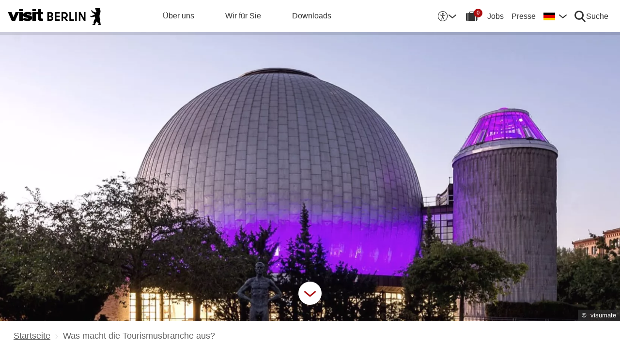

--- FILE ---
content_type: text/css
request_url: https://about.visitberlin.de/sites/default/files/css/css_ay-CIN1Gt7ytsw078xGNYiot8vWe1H4et4bbxWpd8e8.css?delta=1&language=de&theme=vbcorp_theme&include=eJxFjVEOwyAMxS5Ey5GqkD5BNSBREir19ts-pv3aks0yHTOOQZMqLLPI68LG7onFkE9bSn2nFcIytCOQlIyqkTb_6T_Z19RV-uUNZ_LHAyMXcqS7fHp6RMNArl0K9e_lDa5VMi8
body_size: 50366
content:
/* @license GPL-2.0-or-later https://www.drupal.org/licensing/faq */
html{font-family:sans-serif;line-height:1.15;-ms-text-size-adjust:100%;-webkit-text-size-adjust:100%}body{margin:0}article,aside,footer,header,nav,section{display:block}h1{font-size:2em;margin:.67em 0}figcaption,figure{display:block}figure{margin:1em 40px}hr{box-sizing:content-box;height:0;overflow:visible}main{display:block}pre{font-family:monospace,monospace;font-size:1em}a{background-color:rgba(0,0,0,0);-webkit-text-decoration-skip:objects}a:active,a:hover{outline-width:0}abbr[title]{border-bottom:none;text-decoration:underline;text-decoration:underline dotted}b,strong{font-weight:inherit}b,strong{font-weight:bolder}code,kbd,samp{font-family:monospace,monospace;font-size:1em}dfn{font-style:italic}mark{background-color:#ff0;color:#000}small{font-size:80%}sub,sup{font-size:75%;line-height:0;position:relative;vertical-align:baseline}sub{bottom:-0.25em}sup{top:-0.5em}audio,video{display:inline-block}audio:not([controls]){display:none;height:0}img{border-style:none}svg:not(:root){overflow:hidden}button,input,optgroup,select,textarea{font-family:sans-serif;font-size:100%;line-height:1.15;margin:0}button{overflow:visible}button,select{text-transform:none}button,html [type=button],[type=reset],[type=submit]{-webkit-appearance:button}button::-moz-focus-inner,[type=button]::-moz-focus-inner,[type=reset]::-moz-focus-inner,[type=submit]::-moz-focus-inner{border-style:none;padding:0}button:-moz-focusring,[type=button]:-moz-focusring,[type=reset]:-moz-focusring,[type=submit]:-moz-focusring{outline:1px dotted ButtonText}input{overflow:visible}[type=checkbox],[type=radio]{box-sizing:border-box;padding:0}[type=number]::-webkit-inner-spin-button,[type=number]::-webkit-outer-spin-button{height:auto}[type=search]{-webkit-appearance:textfield;outline-offset:-2px}[type=search]::-webkit-search-cancel-button,[type=search]::-webkit-search-decoration{-webkit-appearance:none}::-webkit-file-upload-button{-webkit-appearance:button;font:inherit}fieldset{border:1px solid silver;margin:0 2px;padding:.35em .625em .75em}legend{box-sizing:border-box;display:table;max-width:100%;padding:0;color:inherit;white-space:normal}progress{display:inline-block;vertical-align:baseline}textarea{overflow:auto}details{display:block}summary{display:list-item}menu{display:block}canvas{display:inline-block}template{display:none}[hidden]{display:none}.foundation-mq{font-family:"small=0em&medium=40em&large=64em&xlarge=75em&xxlarge=90em"}html{box-sizing:border-box;font-size:100%}*,*::before,*::after{box-sizing:inherit}body{margin:0;padding:0;background:#fff;font-family:"myriad-pro",Myriad,"Helvetica Neue",Helvetica,Arial,sans-serif;font-weight:normal;line-height:1.5;color:#333;-webkit-font-smoothing:antialiased;-moz-osx-font-smoothing:grayscale}img{display:inline-block;vertical-align:middle;max-width:100%;height:auto;-ms-interpolation-mode:bicubic}textarea{height:auto;min-height:50px;border-radius:0}select{box-sizing:border-box;width:100%;border-radius:0}.map_canvas img,.map_canvas embed,.map_canvas object,.mqa-display img,.mqa-display embed,.mqa-display object{max-width:none !important}button{padding:0;appearance:none;border:0;border-radius:0;background:rgba(0,0,0,0);line-height:1}[data-whatinput=mouse] button{outline:0}pre{overflow:auto}.is-visible{display:block !important}.is-hidden{display:none !important}.row{max-width:330rem;margin-right:auto;margin-left:auto}.row::before,.row::after{display:table;content:" "}.row::after{clear:both}.row.collapse>.column,.row.collapse>.columns{padding-right:0;padding-left:0}.row .row{margin-right:-0.625rem;margin-left:-0.625rem}@media print,screen and (min-width:40em){.row .row{margin-right:-0.9375rem;margin-left:-0.9375rem}}@media print,screen and (min-width:64em){.row .row{margin-right:-0.9375rem;margin-left:-0.9375rem}}@media screen and (min-width:75em){.row .row{margin-right:-0.9375rem;margin-left:-0.9375rem}}.row .row.collapse{margin-right:0;margin-left:0}.row.expanded{max-width:none}.row.expanded .row{margin-right:auto;margin-left:auto}.row:not(.expanded) .row{max-width:none}.row.gutter-small>.column,.row.gutter-small>.columns{padding-right:.625rem;padding-left:.625rem}.row.gutter-medium>.column,.row.gutter-medium>.columns{padding-right:.9375rem;padding-left:.9375rem}.column,.columns{width:100%;float:left;padding-right:.625rem;padding-left:.625rem}@media print,screen and (min-width:40em){.column,.columns{padding-right:.9375rem;padding-left:.9375rem}}.column:last-child:not(:first-child),.columns:last-child:not(:first-child){float:right}.column.end:last-child:last-child,.end.columns:last-child:last-child{float:left}.column.row.row,.row.row.columns{float:none}.row .column.row.row,.row .row.row.columns{margin-right:0;margin-left:0;padding-right:0;padding-left:0}.small-1{width:8.3333333333%}.small-push-1{position:relative;left:8.3333333333%}.small-pull-1{position:relative;left:-8.3333333333%}.small-offset-0{margin-left:0%}.small-2{width:16.6666666667%}.small-push-2{position:relative;left:16.6666666667%}.small-pull-2{position:relative;left:-16.6666666667%}.small-offset-1{margin-left:8.3333333333%}.small-3{width:25%}.small-push-3{position:relative;left:25%}.small-pull-3{position:relative;left:-25%}.small-offset-2{margin-left:16.6666666667%}.small-4{width:33.3333333333%}.small-push-4{position:relative;left:33.3333333333%}.small-pull-4{position:relative;left:-33.3333333333%}.small-offset-3{margin-left:25%}.small-5{width:41.6666666667%}.small-push-5{position:relative;left:41.6666666667%}.small-pull-5{position:relative;left:-41.6666666667%}.small-offset-4{margin-left:33.3333333333%}.small-6{width:50%}.small-push-6{position:relative;left:50%}.small-pull-6{position:relative;left:-50%}.small-offset-5{margin-left:41.6666666667%}.small-7{width:58.3333333333%}.small-push-7{position:relative;left:58.3333333333%}.small-pull-7{position:relative;left:-58.3333333333%}.small-offset-6{margin-left:50%}.small-8{width:66.6666666667%}.small-push-8{position:relative;left:66.6666666667%}.small-pull-8{position:relative;left:-66.6666666667%}.small-offset-7{margin-left:58.3333333333%}.small-9{width:75%}.small-push-9{position:relative;left:75%}.small-pull-9{position:relative;left:-75%}.small-offset-8{margin-left:66.6666666667%}.small-10{width:83.3333333333%}.small-push-10{position:relative;left:83.3333333333%}.small-pull-10{position:relative;left:-83.3333333333%}.small-offset-9{margin-left:75%}.small-11{width:91.6666666667%}.small-push-11{position:relative;left:91.6666666667%}.small-pull-11{position:relative;left:-91.6666666667%}.small-offset-10{margin-left:83.3333333333%}.small-12{width:100%}.small-offset-11{margin-left:91.6666666667%}.small-up-1>.column,.small-up-1>.columns{float:left;width:100%}.small-up-1>.column:nth-of-type(1n),.small-up-1>.columns:nth-of-type(1n){clear:none}.small-up-1>.column:nth-of-type(1n+1),.small-up-1>.columns:nth-of-type(1n+1){clear:both}.small-up-1>.column:last-child,.small-up-1>.columns:last-child{float:left}.small-up-2>.column,.small-up-2>.columns{float:left;width:50%}.small-up-2>.column:nth-of-type(1n),.small-up-2>.columns:nth-of-type(1n){clear:none}.small-up-2>.column:nth-of-type(2n+1),.small-up-2>.columns:nth-of-type(2n+1){clear:both}.small-up-2>.column:last-child,.small-up-2>.columns:last-child{float:left}.small-up-3>.column,.small-up-3>.columns{float:left;width:33.3333333333%}.small-up-3>.column:nth-of-type(1n),.small-up-3>.columns:nth-of-type(1n){clear:none}.small-up-3>.column:nth-of-type(3n+1),.small-up-3>.columns:nth-of-type(3n+1){clear:both}.small-up-3>.column:last-child,.small-up-3>.columns:last-child{float:left}.small-up-4>.column,.small-up-4>.columns{float:left;width:25%}.small-up-4>.column:nth-of-type(1n),.small-up-4>.columns:nth-of-type(1n){clear:none}.small-up-4>.column:nth-of-type(4n+1),.small-up-4>.columns:nth-of-type(4n+1){clear:both}.small-up-4>.column:last-child,.small-up-4>.columns:last-child{float:left}.small-up-5>.column,.small-up-5>.columns{float:left;width:20%}.small-up-5>.column:nth-of-type(1n),.small-up-5>.columns:nth-of-type(1n){clear:none}.small-up-5>.column:nth-of-type(5n+1),.small-up-5>.columns:nth-of-type(5n+1){clear:both}.small-up-5>.column:last-child,.small-up-5>.columns:last-child{float:left}.small-up-6>.column,.small-up-6>.columns{float:left;width:16.6666666667%}.small-up-6>.column:nth-of-type(1n),.small-up-6>.columns:nth-of-type(1n){clear:none}.small-up-6>.column:nth-of-type(6n+1),.small-up-6>.columns:nth-of-type(6n+1){clear:both}.small-up-6>.column:last-child,.small-up-6>.columns:last-child{float:left}.small-up-7>.column,.small-up-7>.columns{float:left;width:14.2857142857%}.small-up-7>.column:nth-of-type(1n),.small-up-7>.columns:nth-of-type(1n){clear:none}.small-up-7>.column:nth-of-type(7n+1),.small-up-7>.columns:nth-of-type(7n+1){clear:both}.small-up-7>.column:last-child,.small-up-7>.columns:last-child{float:left}.small-up-8>.column,.small-up-8>.columns{float:left;width:12.5%}.small-up-8>.column:nth-of-type(1n),.small-up-8>.columns:nth-of-type(1n){clear:none}.small-up-8>.column:nth-of-type(8n+1),.small-up-8>.columns:nth-of-type(8n+1){clear:both}.small-up-8>.column:last-child,.small-up-8>.columns:last-child{float:left}.small-collapse>.column,.small-collapse>.columns{padding-right:0;padding-left:0}.small-collapse .row{margin-right:0;margin-left:0}.expanded.row .small-collapse.row{margin-right:0;margin-left:0}.small-uncollapse>.column,.small-uncollapse>.columns{padding-right:.625rem;padding-left:.625rem}.small-centered{margin-right:auto;margin-left:auto}.small-centered,.small-centered:last-child:not(:first-child){float:none;clear:both}.small-uncentered,.small-push-0,.small-pull-0{position:static;float:left;margin-right:0;margin-left:0}@media print,screen and (min-width:40em){.medium-1{width:8.3333333333%}.medium-push-1{position:relative;left:8.3333333333%}.medium-pull-1{position:relative;left:-8.3333333333%}.medium-offset-0{margin-left:0%}.medium-2{width:16.6666666667%}.medium-push-2{position:relative;left:16.6666666667%}.medium-pull-2{position:relative;left:-16.6666666667%}.medium-offset-1{margin-left:8.3333333333%}.medium-3{width:25%}.medium-push-3{position:relative;left:25%}.medium-pull-3{position:relative;left:-25%}.medium-offset-2{margin-left:16.6666666667%}.medium-4{width:33.3333333333%}.medium-push-4{position:relative;left:33.3333333333%}.medium-pull-4{position:relative;left:-33.3333333333%}.medium-offset-3{margin-left:25%}.medium-5{width:41.6666666667%}.medium-push-5{position:relative;left:41.6666666667%}.medium-pull-5{position:relative;left:-41.6666666667%}.medium-offset-4{margin-left:33.3333333333%}.medium-6{width:50%}.medium-push-6{position:relative;left:50%}.medium-pull-6{position:relative;left:-50%}.medium-offset-5{margin-left:41.6666666667%}.medium-7{width:58.3333333333%}.medium-push-7{position:relative;left:58.3333333333%}.medium-pull-7{position:relative;left:-58.3333333333%}.medium-offset-6{margin-left:50%}.medium-8{width:66.6666666667%}.medium-push-8{position:relative;left:66.6666666667%}.medium-pull-8{position:relative;left:-66.6666666667%}.medium-offset-7{margin-left:58.3333333333%}.medium-9{width:75%}.medium-push-9{position:relative;left:75%}.medium-pull-9{position:relative;left:-75%}.medium-offset-8{margin-left:66.6666666667%}.medium-10{width:83.3333333333%}.medium-push-10{position:relative;left:83.3333333333%}.medium-pull-10{position:relative;left:-83.3333333333%}.medium-offset-9{margin-left:75%}.medium-11{width:91.6666666667%}.medium-push-11{position:relative;left:91.6666666667%}.medium-pull-11{position:relative;left:-91.6666666667%}.medium-offset-10{margin-left:83.3333333333%}.medium-12{width:100%}.medium-offset-11{margin-left:91.6666666667%}.medium-up-1>.column,.medium-up-1>.columns{float:left;width:100%}.medium-up-1>.column:nth-of-type(1n),.medium-up-1>.columns:nth-of-type(1n){clear:none}.medium-up-1>.column:nth-of-type(1n+1),.medium-up-1>.columns:nth-of-type(1n+1){clear:both}.medium-up-1>.column:last-child,.medium-up-1>.columns:last-child{float:left}.medium-up-2>.column,.medium-up-2>.columns{float:left;width:50%}.medium-up-2>.column:nth-of-type(1n),.medium-up-2>.columns:nth-of-type(1n){clear:none}.medium-up-2>.column:nth-of-type(2n+1),.medium-up-2>.columns:nth-of-type(2n+1){clear:both}.medium-up-2>.column:last-child,.medium-up-2>.columns:last-child{float:left}.medium-up-3>.column,.medium-up-3>.columns{float:left;width:33.3333333333%}.medium-up-3>.column:nth-of-type(1n),.medium-up-3>.columns:nth-of-type(1n){clear:none}.medium-up-3>.column:nth-of-type(3n+1),.medium-up-3>.columns:nth-of-type(3n+1){clear:both}.medium-up-3>.column:last-child,.medium-up-3>.columns:last-child{float:left}.medium-up-4>.column,.medium-up-4>.columns{float:left;width:25%}.medium-up-4>.column:nth-of-type(1n),.medium-up-4>.columns:nth-of-type(1n){clear:none}.medium-up-4>.column:nth-of-type(4n+1),.medium-up-4>.columns:nth-of-type(4n+1){clear:both}.medium-up-4>.column:last-child,.medium-up-4>.columns:last-child{float:left}.medium-up-5>.column,.medium-up-5>.columns{float:left;width:20%}.medium-up-5>.column:nth-of-type(1n),.medium-up-5>.columns:nth-of-type(1n){clear:none}.medium-up-5>.column:nth-of-type(5n+1),.medium-up-5>.columns:nth-of-type(5n+1){clear:both}.medium-up-5>.column:last-child,.medium-up-5>.columns:last-child{float:left}.medium-up-6>.column,.medium-up-6>.columns{float:left;width:16.6666666667%}.medium-up-6>.column:nth-of-type(1n),.medium-up-6>.columns:nth-of-type(1n){clear:none}.medium-up-6>.column:nth-of-type(6n+1),.medium-up-6>.columns:nth-of-type(6n+1){clear:both}.medium-up-6>.column:last-child,.medium-up-6>.columns:last-child{float:left}.medium-up-7>.column,.medium-up-7>.columns{float:left;width:14.2857142857%}.medium-up-7>.column:nth-of-type(1n),.medium-up-7>.columns:nth-of-type(1n){clear:none}.medium-up-7>.column:nth-of-type(7n+1),.medium-up-7>.columns:nth-of-type(7n+1){clear:both}.medium-up-7>.column:last-child,.medium-up-7>.columns:last-child{float:left}.medium-up-8>.column,.medium-up-8>.columns{float:left;width:12.5%}.medium-up-8>.column:nth-of-type(1n),.medium-up-8>.columns:nth-of-type(1n){clear:none}.medium-up-8>.column:nth-of-type(8n+1),.medium-up-8>.columns:nth-of-type(8n+1){clear:both}.medium-up-8>.column:last-child,.medium-up-8>.columns:last-child{float:left}.medium-collapse>.column,.medium-collapse>.columns{padding-right:0;padding-left:0}.medium-collapse .row{margin-right:0;margin-left:0}.expanded.row .medium-collapse.row{margin-right:0;margin-left:0}.medium-uncollapse>.column,.medium-uncollapse>.columns{padding-right:.9375rem;padding-left:.9375rem}.medium-centered{margin-right:auto;margin-left:auto}.medium-centered,.medium-centered:last-child:not(:first-child){float:none;clear:both}.medium-uncentered,.medium-push-0,.medium-pull-0{position:static;float:left;margin-right:0;margin-left:0}}@media print,screen and (min-width:64em){.large-1{width:8.3333333333%}.large-push-1{position:relative;left:8.3333333333%}.large-pull-1{position:relative;left:-8.3333333333%}.large-offset-0{margin-left:0%}.large-2{width:16.6666666667%}.large-push-2{position:relative;left:16.6666666667%}.large-pull-2{position:relative;left:-16.6666666667%}.large-offset-1{margin-left:8.3333333333%}.large-3{width:25%}.large-push-3{position:relative;left:25%}.large-pull-3{position:relative;left:-25%}.large-offset-2{margin-left:16.6666666667%}.large-4{width:33.3333333333%}.large-push-4{position:relative;left:33.3333333333%}.large-pull-4{position:relative;left:-33.3333333333%}.large-offset-3{margin-left:25%}.large-5{width:41.6666666667%}.large-push-5{position:relative;left:41.6666666667%}.large-pull-5{position:relative;left:-41.6666666667%}.large-offset-4{margin-left:33.3333333333%}.large-6{width:50%}.large-push-6{position:relative;left:50%}.large-pull-6{position:relative;left:-50%}.large-offset-5{margin-left:41.6666666667%}.large-7{width:58.3333333333%}.large-push-7{position:relative;left:58.3333333333%}.large-pull-7{position:relative;left:-58.3333333333%}.large-offset-6{margin-left:50%}.large-8{width:66.6666666667%}.large-push-8{position:relative;left:66.6666666667%}.large-pull-8{position:relative;left:-66.6666666667%}.large-offset-7{margin-left:58.3333333333%}.large-9{width:75%}.large-push-9{position:relative;left:75%}.large-pull-9{position:relative;left:-75%}.large-offset-8{margin-left:66.6666666667%}.large-10{width:83.3333333333%}.large-push-10{position:relative;left:83.3333333333%}.large-pull-10{position:relative;left:-83.3333333333%}.large-offset-9{margin-left:75%}.large-11{width:91.6666666667%}.large-push-11{position:relative;left:91.6666666667%}.large-pull-11{position:relative;left:-91.6666666667%}.large-offset-10{margin-left:83.3333333333%}.large-12{width:100%}.large-offset-11{margin-left:91.6666666667%}.large-up-1>.column,.large-up-1>.columns{float:left;width:100%}.large-up-1>.column:nth-of-type(1n),.large-up-1>.columns:nth-of-type(1n){clear:none}.large-up-1>.column:nth-of-type(1n+1),.large-up-1>.columns:nth-of-type(1n+1){clear:both}.large-up-1>.column:last-child,.large-up-1>.columns:last-child{float:left}.large-up-2>.column,.large-up-2>.columns{float:left;width:50%}.large-up-2>.column:nth-of-type(1n),.large-up-2>.columns:nth-of-type(1n){clear:none}.large-up-2>.column:nth-of-type(2n+1),.large-up-2>.columns:nth-of-type(2n+1){clear:both}.large-up-2>.column:last-child,.large-up-2>.columns:last-child{float:left}.large-up-3>.column,.large-up-3>.columns{float:left;width:33.3333333333%}.large-up-3>.column:nth-of-type(1n),.large-up-3>.columns:nth-of-type(1n){clear:none}.large-up-3>.column:nth-of-type(3n+1),.large-up-3>.columns:nth-of-type(3n+1){clear:both}.large-up-3>.column:last-child,.large-up-3>.columns:last-child{float:left}.large-up-4>.column,.large-up-4>.columns{float:left;width:25%}.large-up-4>.column:nth-of-type(1n),.large-up-4>.columns:nth-of-type(1n){clear:none}.large-up-4>.column:nth-of-type(4n+1),.large-up-4>.columns:nth-of-type(4n+1){clear:both}.large-up-4>.column:last-child,.large-up-4>.columns:last-child{float:left}.large-up-5>.column,.large-up-5>.columns{float:left;width:20%}.large-up-5>.column:nth-of-type(1n),.large-up-5>.columns:nth-of-type(1n){clear:none}.large-up-5>.column:nth-of-type(5n+1),.large-up-5>.columns:nth-of-type(5n+1){clear:both}.large-up-5>.column:last-child,.large-up-5>.columns:last-child{float:left}.large-up-6>.column,.large-up-6>.columns{float:left;width:16.6666666667%}.large-up-6>.column:nth-of-type(1n),.large-up-6>.columns:nth-of-type(1n){clear:none}.large-up-6>.column:nth-of-type(6n+1),.large-up-6>.columns:nth-of-type(6n+1){clear:both}.large-up-6>.column:last-child,.large-up-6>.columns:last-child{float:left}.large-up-7>.column,.large-up-7>.columns{float:left;width:14.2857142857%}.large-up-7>.column:nth-of-type(1n),.large-up-7>.columns:nth-of-type(1n){clear:none}.large-up-7>.column:nth-of-type(7n+1),.large-up-7>.columns:nth-of-type(7n+1){clear:both}.large-up-7>.column:last-child,.large-up-7>.columns:last-child{float:left}.large-up-8>.column,.large-up-8>.columns{float:left;width:12.5%}.large-up-8>.column:nth-of-type(1n),.large-up-8>.columns:nth-of-type(1n){clear:none}.large-up-8>.column:nth-of-type(8n+1),.large-up-8>.columns:nth-of-type(8n+1){clear:both}.large-up-8>.column:last-child,.large-up-8>.columns:last-child{float:left}.large-collapse>.column,.large-collapse>.columns{padding-right:0;padding-left:0}.large-collapse .row{margin-right:0;margin-left:0}.expanded.row .large-collapse.row{margin-right:0;margin-left:0}.large-uncollapse>.column,.large-uncollapse>.columns{padding-right:.9375rem;padding-left:.9375rem}.large-centered{margin-right:auto;margin-left:auto}.large-centered,.large-centered:last-child:not(:first-child){float:none;clear:both}.large-uncentered,.large-push-0,.large-pull-0{position:static;float:left;margin-right:0;margin-left:0}}@media screen and (min-width:75em){.xlarge-1{width:8.3333333333%}.xlarge-push-1{position:relative;left:8.3333333333%}.xlarge-pull-1{position:relative;left:-8.3333333333%}.xlarge-offset-0{margin-left:0%}.xlarge-2{width:16.6666666667%}.xlarge-push-2{position:relative;left:16.6666666667%}.xlarge-pull-2{position:relative;left:-16.6666666667%}.xlarge-offset-1{margin-left:8.3333333333%}.xlarge-3{width:25%}.xlarge-push-3{position:relative;left:25%}.xlarge-pull-3{position:relative;left:-25%}.xlarge-offset-2{margin-left:16.6666666667%}.xlarge-4{width:33.3333333333%}.xlarge-push-4{position:relative;left:33.3333333333%}.xlarge-pull-4{position:relative;left:-33.3333333333%}.xlarge-offset-3{margin-left:25%}.xlarge-5{width:41.6666666667%}.xlarge-push-5{position:relative;left:41.6666666667%}.xlarge-pull-5{position:relative;left:-41.6666666667%}.xlarge-offset-4{margin-left:33.3333333333%}.xlarge-6{width:50%}.xlarge-push-6{position:relative;left:50%}.xlarge-pull-6{position:relative;left:-50%}.xlarge-offset-5{margin-left:41.6666666667%}.xlarge-7{width:58.3333333333%}.xlarge-push-7{position:relative;left:58.3333333333%}.xlarge-pull-7{position:relative;left:-58.3333333333%}.xlarge-offset-6{margin-left:50%}.xlarge-8{width:66.6666666667%}.xlarge-push-8{position:relative;left:66.6666666667%}.xlarge-pull-8{position:relative;left:-66.6666666667%}.xlarge-offset-7{margin-left:58.3333333333%}.xlarge-9{width:75%}.xlarge-push-9{position:relative;left:75%}.xlarge-pull-9{position:relative;left:-75%}.xlarge-offset-8{margin-left:66.6666666667%}.xlarge-10{width:83.3333333333%}.xlarge-push-10{position:relative;left:83.3333333333%}.xlarge-pull-10{position:relative;left:-83.3333333333%}.xlarge-offset-9{margin-left:75%}.xlarge-11{width:91.6666666667%}.xlarge-push-11{position:relative;left:91.6666666667%}.xlarge-pull-11{position:relative;left:-91.6666666667%}.xlarge-offset-10{margin-left:83.3333333333%}.xlarge-12{width:100%}.xlarge-offset-11{margin-left:91.6666666667%}.xlarge-up-1>.column,.xlarge-up-1>.columns{float:left;width:100%}.xlarge-up-1>.column:nth-of-type(1n),.xlarge-up-1>.columns:nth-of-type(1n){clear:none}.xlarge-up-1>.column:nth-of-type(1n+1),.xlarge-up-1>.columns:nth-of-type(1n+1){clear:both}.xlarge-up-1>.column:last-child,.xlarge-up-1>.columns:last-child{float:left}.xlarge-up-2>.column,.xlarge-up-2>.columns{float:left;width:50%}.xlarge-up-2>.column:nth-of-type(1n),.xlarge-up-2>.columns:nth-of-type(1n){clear:none}.xlarge-up-2>.column:nth-of-type(2n+1),.xlarge-up-2>.columns:nth-of-type(2n+1){clear:both}.xlarge-up-2>.column:last-child,.xlarge-up-2>.columns:last-child{float:left}.xlarge-up-3>.column,.xlarge-up-3>.columns{float:left;width:33.3333333333%}.xlarge-up-3>.column:nth-of-type(1n),.xlarge-up-3>.columns:nth-of-type(1n){clear:none}.xlarge-up-3>.column:nth-of-type(3n+1),.xlarge-up-3>.columns:nth-of-type(3n+1){clear:both}.xlarge-up-3>.column:last-child,.xlarge-up-3>.columns:last-child{float:left}.xlarge-up-4>.column,.xlarge-up-4>.columns{float:left;width:25%}.xlarge-up-4>.column:nth-of-type(1n),.xlarge-up-4>.columns:nth-of-type(1n){clear:none}.xlarge-up-4>.column:nth-of-type(4n+1),.xlarge-up-4>.columns:nth-of-type(4n+1){clear:both}.xlarge-up-4>.column:last-child,.xlarge-up-4>.columns:last-child{float:left}.xlarge-up-5>.column,.xlarge-up-5>.columns{float:left;width:20%}.xlarge-up-5>.column:nth-of-type(1n),.xlarge-up-5>.columns:nth-of-type(1n){clear:none}.xlarge-up-5>.column:nth-of-type(5n+1),.xlarge-up-5>.columns:nth-of-type(5n+1){clear:both}.xlarge-up-5>.column:last-child,.xlarge-up-5>.columns:last-child{float:left}.xlarge-up-6>.column,.xlarge-up-6>.columns{float:left;width:16.6666666667%}.xlarge-up-6>.column:nth-of-type(1n),.xlarge-up-6>.columns:nth-of-type(1n){clear:none}.xlarge-up-6>.column:nth-of-type(6n+1),.xlarge-up-6>.columns:nth-of-type(6n+1){clear:both}.xlarge-up-6>.column:last-child,.xlarge-up-6>.columns:last-child{float:left}.xlarge-up-7>.column,.xlarge-up-7>.columns{float:left;width:14.2857142857%}.xlarge-up-7>.column:nth-of-type(1n),.xlarge-up-7>.columns:nth-of-type(1n){clear:none}.xlarge-up-7>.column:nth-of-type(7n+1),.xlarge-up-7>.columns:nth-of-type(7n+1){clear:both}.xlarge-up-7>.column:last-child,.xlarge-up-7>.columns:last-child{float:left}.xlarge-up-8>.column,.xlarge-up-8>.columns{float:left;width:12.5%}.xlarge-up-8>.column:nth-of-type(1n),.xlarge-up-8>.columns:nth-of-type(1n){clear:none}.xlarge-up-8>.column:nth-of-type(8n+1),.xlarge-up-8>.columns:nth-of-type(8n+1){clear:both}.xlarge-up-8>.column:last-child,.xlarge-up-8>.columns:last-child{float:left}.xlarge-collapse>.column,.xlarge-collapse>.columns{padding-right:0;padding-left:0}.xlarge-collapse .row{margin-right:0;margin-left:0}.expanded.row .xlarge-collapse.row{margin-right:0;margin-left:0}.xlarge-uncollapse>.column,.xlarge-uncollapse>.columns{padding-right:.9375rem;padding-left:.9375rem}.xlarge-centered{margin-right:auto;margin-left:auto}.xlarge-centered,.xlarge-centered:last-child:not(:first-child){float:none;clear:both}.xlarge-uncentered,.xlarge-push-0,.xlarge-pull-0{position:static;float:left;margin-right:0;margin-left:0}}.column-block{margin-bottom:1.25rem}.column-block>:last-child{margin-bottom:0}@media print,screen and (min-width:40em){.column-block{margin-bottom:1.875rem}.column-block>:last-child{margin-bottom:0}}div,dl,dt,dd,ul,ol,li,h1,h2,h3,h4,h5,h6,pre,form,p,blockquote,th,td{margin:0;padding:0}p{margin-bottom:1rem;font-size:inherit;line-height:1.6;text-rendering:optimizeLegibility}em,i{font-style:italic;line-height:inherit}strong,b{font-weight:bold;line-height:inherit}small{font-size:80%;line-height:inherit}h1,h2,h3,h4,h5,h6{font-family:"myriad-pro",Myriad,"Helvetica Neue",Helvetica,Arial,sans-serif;font-style:normal;font-weight:normal;color:inherit;text-rendering:optimizeLegibility}h1 small,h2 small,h3 small,h4 small,h5 small,h6 small{line-height:0;color:#a0a3aa}h1{font-size:2.25rem;line-height:1.4;margin-top:0;margin-bottom:.5rem}h2{font-size:1.8125rem;line-height:1.4;margin-top:0;margin-bottom:.5rem}h3{font-size:1.625rem;line-height:1.4;margin-top:0;margin-bottom:.5rem}h4{font-size:1.375rem;line-height:1.4;margin-top:0;margin-bottom:.5rem}h5{font-size:.875rem;line-height:1.4;margin-top:0;margin-bottom:.5rem}h6{font-size:.8125rem;line-height:1.4;margin-top:0;margin-bottom:.5rem}@media print,screen and (min-width:40em){h1{font-size:2.5rem}h2{font-size:1.25rem}h3{font-size:1rem}h4{font-size:.9375rem}h5{font-size:.875rem}h6{font-size:.8125rem}}a{line-height:inherit;color:#ac0e10;text-decoration:none;cursor:pointer}a:hover,a:focus{color:#940c0e}a img{border:0}hr{clear:both;max-width:82.5rem;height:0;margin:1.25rem auto;border-top:0;border-right:0;border-bottom:1px solid #a0a3aa;border-left:0}ul,ol,dl{margin-bottom:1rem;list-style-position:outside;line-height:1.6}li{font-size:inherit}ul{margin-left:1.25rem;list-style-type:disc}ol{margin-left:1.25rem}ul ul,ul ol,ol ul,ol ol{margin-left:1.25rem;margin-bottom:0}dl{margin-bottom:1rem}dl dt{margin-bottom:.3rem;font-weight:bold}blockquote{margin:0 0 1rem;padding:0;border-left:none}blockquote,blockquote p{line-height:1.6;color:inherit}cite{display:block;font-size:1.25rem;color:inherit}cite:before{content:"— "}abbr{border-bottom:1px dotted #000;color:#333;cursor:help}figure{margin:0}code{padding:.125rem .3125rem .0625rem;border:1px solid #a0a3aa;background-color:#efefef;font-family:Consolas,"Liberation Mono",Courier,monospace;font-weight:normal;color:#000}kbd{margin:0;padding:.125rem .25rem 0;background-color:#efefef;font-family:Consolas,"Liberation Mono",Courier,monospace;color:#000}.subheader{margin-top:.2rem;margin-bottom:.5rem;font-weight:normal;line-height:1.4;color:#636363}.lead{font-size:125%;line-height:1.6}.stat{font-size:2.5rem;line-height:1}p+.stat{margin-top:-1rem}.no-bullet{margin-left:0;list-style:none}.text-left{text-align:left}.text-right{text-align:right}.text-center{text-align:center}.text-justify{text-align:justify}@media print,screen and (min-width:40em){.medium-text-left{text-align:left}.medium-text-right{text-align:right}.medium-text-center{text-align:center}.medium-text-justify{text-align:justify}}@media print,screen and (min-width:64em){.large-text-left{text-align:left}.large-text-right{text-align:right}.large-text-center{text-align:center}.large-text-justify{text-align:justify}}@media screen and (min-width:75em){.xlarge-text-left{text-align:left}.xlarge-text-right{text-align:right}.xlarge-text-center{text-align:center}.xlarge-text-justify{text-align:justify}}.show-for-print{display:none !important}@media print{*{background:rgba(0,0,0,0) !important;box-shadow:none !important;color:#000 !important;text-shadow:none !important}.show-for-print{display:block !important}.hide-for-print{display:none !important}table.show-for-print{display:table !important}thead.show-for-print{display:table-header-group !important}tbody.show-for-print{display:table-row-group !important}tr.show-for-print{display:table-row !important}td.show-for-print{display:table-cell !important}th.show-for-print{display:table-cell !important}a,a:visited{text-decoration:underline}a[href]:after{content:" (" attr(href) ")"}.ir a:after,a[href^="javascript:"]:after,a[href^="#"]:after{content:""}abbr[title]:after{content:" (" attr(title) ")"}pre,blockquote{border:1px solid #636363;page-break-inside:avoid}thead{display:table-header-group}tr,img{page-break-inside:avoid}img{max-width:100% !important}@page{margin:.5cm}p,h2,h3{orphans:3;widows:3}h2,h3{page-break-after:avoid}}.button{display:inline-block;vertical-align:middle;margin:0 0 1rem 0;padding:.875em 1em;-webkit-appearance:none;border:1px solid rgba(0,0,0,0);border-radius:0;transition:background-color .25s ease-out,color .25s ease-out;font-size:1rem;line-height:1;text-align:center;cursor:pointer;background-color:#038280;color:#fff}[data-whatinput=mouse] .button{outline:0}.button:hover,.button:focus{background-color:#036f6d;color:#fff}.button.tiny{font-size:.75rem}.button.small{font-size:.875rem}.button.large{font-size:1.25rem}.button.expanded{display:block;width:100%;margin-right:0;margin-left:0}.button.primary{background-color:#ac0e10;color:#fff}.button.primary:hover,.button.primary:focus{background-color:#8a0b0d;color:#fff}.button.secondary{background-color:#038280;color:#fff}.button.secondary:hover,.button.secondary:focus{background-color:#026866;color:#fff}.button.success{background-color:#3adb76;color:#333}.button.success:hover,.button.success:focus{background-color:#22bb5b;color:#333}.button.warning{background-color:#ffae00;color:#333}.button.warning:hover,.button.warning:focus{background-color:#cc8b00;color:#333}.button.alert{background-color:#ac0e10;color:#fff}.button.alert:hover,.button.alert:focus{background-color:#8a0b0d;color:#fff}.button.hollow{border:1px solid #ac0e10;color:#ac0e10}.button.hollow,.button.hollow:hover,.button.hollow:focus{background-color:rgba(0,0,0,0)}.button.hollow:hover,.button.hollow:focus{border-color:#560708;color:#560708}.button.hollow.primary{border:1px solid #ac0e10;color:#ac0e10}.button.hollow.primary:hover,.button.hollow.primary:focus{border-color:#560708;color:#560708}.button.hollow.secondary{border:1px solid #038280;color:#038280}.button.hollow.secondary:hover,.button.hollow.secondary:focus{border-color:#024140;color:#024140}.button.hollow.success{border:1px solid #3adb76;color:#3adb76}.button.hollow.success:hover,.button.hollow.success:focus{border-color:#157539;color:#157539}.button.hollow.warning{border:1px solid #ffae00;color:#ffae00}.button.hollow.warning:hover,.button.hollow.warning:focus{border-color:#805700;color:#805700}.button.hollow.alert{border:1px solid #ac0e10;color:#ac0e10}.button.hollow.alert:hover,.button.hollow.alert:focus{border-color:#560708;color:#560708}.button.disabled,.button[disabled]{opacity:.25;cursor:not-allowed}.button.disabled,.button.disabled:hover,.button.disabled:focus,.button[disabled],.button[disabled]:hover,.button[disabled]:focus{background-color:#ac0e10;color:#fff}.button.disabled.primary,.button[disabled].primary{opacity:.25;cursor:not-allowed}.button.disabled.primary,.button.disabled.primary:hover,.button.disabled.primary:focus,.button[disabled].primary,.button[disabled].primary:hover,.button[disabled].primary:focus{background-color:#ac0e10;color:#fff}.button.disabled.secondary,.button[disabled].secondary{opacity:.25;cursor:not-allowed}.button.disabled.secondary,.button.disabled.secondary:hover,.button.disabled.secondary:focus,.button[disabled].secondary,.button[disabled].secondary:hover,.button[disabled].secondary:focus{background-color:#038280;color:#fff}.button.disabled.success,.button[disabled].success{opacity:.25;cursor:not-allowed}.button.disabled.success,.button.disabled.success:hover,.button.disabled.success:focus,.button[disabled].success,.button[disabled].success:hover,.button[disabled].success:focus{background-color:#3adb76;color:#333}.button.disabled.warning,.button[disabled].warning{opacity:.25;cursor:not-allowed}.button.disabled.warning,.button.disabled.warning:hover,.button.disabled.warning:focus,.button[disabled].warning,.button[disabled].warning:hover,.button[disabled].warning:focus{background-color:#ffae00;color:#333}.button.disabled.alert,.button[disabled].alert{opacity:.25;cursor:not-allowed}.button.disabled.alert,.button.disabled.alert:hover,.button.disabled.alert:focus,.button[disabled].alert,.button[disabled].alert:hover,.button[disabled].alert:focus{background-color:#ac0e10;color:#fff}.button.dropdown::after{display:block;width:0;height:0;border:inset .4em;content:"";border-bottom-width:0;border-top-style:solid;border-color:#fff rgba(0,0,0,0) rgba(0,0,0,0);position:relative;top:.4em;display:inline-block;float:right;margin-left:1em}.button.arrow-only::after{top:-0.1em;float:none;margin-left:0}[type=text],[type=password],[type=date],[type=datetime],[type=datetime-local],[type=month],[type=week],[type=email],[type=number],[type=search],[type=tel],[type=time],[type=url],[type=color],textarea{display:block;box-sizing:border-box;width:100%;height:2.4375rem;margin:0 0 1rem;padding:.5rem;border:1px solid #e0e0e0;border-radius:0;background-color:#fff;box-shadow:false;font-family:inherit;font-size:1rem;font-weight:normal;color:#000;transition:box-shadow .5s,border-color .25s ease-in-out;appearance:none}[type=text]:focus,[type=password]:focus,[type=date]:focus,[type=datetime]:focus,[type=datetime-local]:focus,[type=month]:focus,[type=week]:focus,[type=email]:focus,[type=number]:focus,[type=search]:focus,[type=tel]:focus,[type=time]:focus,[type=url]:focus,[type=color]:focus,textarea:focus{outline:none;border:1px solid #efefef;background-color:#fff;box-shadow:false;transition:box-shadow .5s,border-color .25s ease-in-out}textarea{max-width:100%}textarea[rows]{height:auto}input::placeholder,textarea::placeholder{color:#a0a3aa}input:disabled,input[readonly],textarea:disabled,textarea[readonly]{background-color:#efefef;cursor:not-allowed}[type=submit],[type=button]{appearance:none;border-radius:0}input[type=search]{box-sizing:border-box}[type=file],[type=checkbox],[type=radio]{margin:0 0 1rem}[type=checkbox]+label,[type=radio]+label{display:inline-block;vertical-align:baseline;margin-left:.5rem;margin-right:1rem;margin-bottom:0}[type=checkbox]+label[for],[type=radio]+label[for]{cursor:pointer}label>[type=checkbox],label>[type=radio]{margin-right:.5rem}[type=file]{width:100%}label{display:block;margin:0;font-size:.875rem;font-weight:normal;line-height:1.8;color:#000}label.middle{margin:0 0 1rem;padding:.5625rem 0}.help-text{margin-top:-0.5rem;font-size:.8125rem;font-style:italic;color:#000}.input-group{display:table;width:100%;margin-bottom:1rem}.input-group>:first-child{border-radius:0 0 0 0}.input-group>:last-child>*{border-radius:0 0 0 0}.input-group-button a,.input-group-button input,.input-group-button button,.input-group-button label,.input-group-button,.input-group-field,.input-group-label{margin:0;white-space:nowrap;display:table-cell;vertical-align:middle}.input-group-label{padding:0 1rem;border:1px solid #a0a3aa;background:#efefef;color:#000;text-align:center;white-space:nowrap;width:1%;height:100%}.input-group-label:first-child{border-right:0}.input-group-label:last-child{border-left:0}.input-group-field{border-radius:0;height:2.5rem}.input-group-button{padding-top:0;padding-bottom:0;text-align:center;width:1%;height:100%}.input-group-button a,.input-group-button input,.input-group-button button,.input-group-button label{height:2.5rem;padding-top:0;padding-bottom:0;font-size:1rem}.input-group .input-group-button{display:table-cell}fieldset{margin:0;padding:0;border:0}legend{max-width:100%;margin-bottom:.5rem}.fieldset{margin:1.125rem 0;padding:1.25rem;border:1px solid #a0a3aa}.fieldset legend{margin:0;margin-left:-0.1875rem;padding:0 .1875rem;background:#fff}select{height:2.4375rem;margin:0 0 1rem;padding:.5rem;appearance:none;border:1px solid #e0e0e0;border-radius:0;background-color:#fff;font-family:inherit;font-size:1rem;line-height:normal;color:#000;background-image:url("data:image/svg+xml;utf8,<svg xmlns='http://www.w3.org/2000/svg' version='1.1' width='32' height='24' viewBox='0 0 32 24'><polygon points='0,0 32,0 16,24' style='fill: rgb%2899, 99, 99%29'></polygon></svg>");background-origin:content-box;background-position:right -1rem center;background-repeat:no-repeat;background-size:9px 6px;padding-right:1.5rem;transition:box-shadow .5s,border-color .25s ease-in-out}@media screen and (min-width:0\0){select{background-image:url("[data-uri]")}}select:focus{outline:none;border:1px solid #efefef;background-color:#fff;box-shadow:false;transition:box-shadow .5s,border-color .25s ease-in-out}select:disabled{background-color:#efefef;cursor:not-allowed}select::-ms-expand{display:none}select[multiple]{height:auto;background-image:none}.is-invalid-input:not(:focus){border-color:#ac0e10;background-color:#f7e7e7}.is-invalid-input:not(:focus)::placeholder{color:#ac0e10}.is-invalid-label{color:#ac0e10}.form-error{display:none;margin-top:-0.5rem;margin-bottom:1rem;font-size:.75rem;font-weight:bold;color:#ac0e10}.form-error.is-visible{display:block}.hide{display:none !important}.invisible{visibility:hidden}@media screen and (max-width:39.9375em){.hide-for-small-only{display:none !important}}@media screen and (max-width:0em),screen and (min-width:40em){.show-for-small-only{display:none !important}}@media print,screen and (min-width:40em){.hide-for-medium{display:none !important}}@media screen and (max-width:39.9375em){.show-for-medium{display:none !important}}@media screen and (min-width:40em)and (max-width:63.9375em){.hide-for-medium-only{display:none !important}}@media screen and (max-width:39.9375em),screen and (min-width:64em){.show-for-medium-only{display:none !important}}@media print,screen and (min-width:64em){.hide-for-large{display:none !important}}@media screen and (max-width:63.9375em){.show-for-large{display:none !important}}@media screen and (min-width:64em)and (max-width:74.9375em){.hide-for-large-only{display:none !important}}@media screen and (max-width:63.9375em),screen and (min-width:75em){.show-for-large-only{display:none !important}}@media screen and (min-width:75em){.hide-for-xlarge{display:none !important}}@media screen and (max-width:74.9375em){.show-for-xlarge{display:none !important}}@media screen and (min-width:75em)and (max-width:89.9375em){.hide-for-xlarge-only{display:none !important}}@media screen and (max-width:74.9375em),screen and (min-width:90em){.show-for-xlarge-only{display:none !important}}.show-for-sr,.show-on-focus{position:absolute !important;width:1px;height:1px;overflow:hidden;clip:rect(0,0,0,0)}.show-on-focus:active,.show-on-focus:focus{position:static !important;width:auto;height:auto;overflow:visible;clip:auto}.show-for-landscape,.hide-for-portrait{display:block !important}@media screen and (orientation:landscape){.show-for-landscape,.hide-for-portrait{display:block !important}}@media screen and (orientation:portrait){.show-for-landscape,.hide-for-portrait{display:none !important}}.hide-for-landscape,.show-for-portrait{display:none !important}@media screen and (orientation:landscape){.hide-for-landscape,.show-for-portrait{display:none !important}}@media screen and (orientation:portrait){.hide-for-landscape,.show-for-portrait{display:block !important}}.float-left{float:left !important}.float-right{float:right !important}.float-center{display:block;margin-right:auto;margin-left:auto}.clearfix::before,.clearfix::after{display:table;content:" "}.clearfix::after{clear:both}.accordion{margin-left:0;background:rgba(0,0,0,0);list-style-type:none}.accordion-item:first-child>:first-child{border-radius:0 0 0 0}.accordion-item:last-child>:last-child{border-radius:0 0 0 0}.accordion-title{position:relative;display:block;padding:1rem 3rem 1rem 1rem;border:1px solid #efefef;border-bottom:0;font-size:.75rem;line-height:1;color:#000}:last-child:not(.is-active)>.accordion-title{border-bottom:1px solid #efefef;border-radius:0 0 0 0}.accordion-title:hover,.accordion-title:focus{background-color:#efefef}.accordion-content{display:none;padding:.5rem 0 0;border:1px solid #efefef;border-bottom:0;background-color:rgba(0,0,0,0);color:#333}:last-child>.accordion-content:last-child{border-bottom:1px solid #efefef}.is-accordion-submenu-parent>a{position:relative}.is-accordion-submenu-parent>a::after{display:block;width:0;height:0;border:inset 6px;content:"";border-bottom-width:0;border-top-style:solid;border-color:#ac0e10 rgba(0,0,0,0) rgba(0,0,0,0);position:absolute;top:50%;margin-top:-3px;right:1rem}.is-accordion-submenu-parent[aria-expanded=true]>a::after{transform:rotate(180deg);transform-origin:50% 50%}.badge{display:inline-block;min-width:2.1em;padding:.25em .5em;border-radius:50%;font-size:.875rem;text-align:center;background:#ac0e10;color:#fff}.badge.primary{background:#ac0e10;color:#fff}.badge.secondary{background:#038280;color:#fff}.badge.success{background:#3adb76;color:#000}.badge.warning{background:#ffae00;color:#000}.badge.alert{background:#ac0e10;color:#fff}.breadcrumbs{margin:0 0 1rem 0;list-style:none}.breadcrumbs::before,.breadcrumbs::after{display:table;content:" "}.breadcrumbs::after{clear:both}.breadcrumbs li{float:left;font-size:rem-calc(12);color:#636363;cursor:default;margin-right:.5rem}.breadcrumbs a{color:#636363}.breadcrumbs a:hover{text-decoration:underline}.breadcrumbs .disabled{color:#efefef;cursor:not-allowed}.button-group{margin-bottom:1rem;font-size:0}.button-group::before,.button-group::after{display:table;content:" "}.button-group::after{clear:both}.button-group .button{margin:0;margin-right:1px;margin-bottom:1px;font-size:1rem}.button-group .button:last-child{margin-right:0}.button-group.tiny .button{font-size:.75rem}.button-group.small .button{font-size:.875rem}.button-group.large .button{font-size:1.25rem}.button-group.expanded{margin-right:-1px}.button-group.expanded::before,.button-group.expanded::after{display:none}.button-group.expanded .button:first-child:last-child{width:100%}.button-group.expanded .button:first-child:nth-last-child(2),.button-group.expanded .button:first-child:nth-last-child(2):first-child:nth-last-child(2)~.button{display:inline-block;width:calc(50% - 1px);margin-right:1px}.button-group.expanded .button:first-child:nth-last-child(2):last-child,.button-group.expanded .button:first-child:nth-last-child(2):first-child:nth-last-child(2)~.button:last-child{margin-right:-6px}.button-group.expanded .button:first-child:nth-last-child(3),.button-group.expanded .button:first-child:nth-last-child(3):first-child:nth-last-child(3)~.button{display:inline-block;width:calc(33.3333333333% - 1px);margin-right:1px}.button-group.expanded .button:first-child:nth-last-child(3):last-child,.button-group.expanded .button:first-child:nth-last-child(3):first-child:nth-last-child(3)~.button:last-child{margin-right:-6px}.button-group.expanded .button:first-child:nth-last-child(4),.button-group.expanded .button:first-child:nth-last-child(4):first-child:nth-last-child(4)~.button{display:inline-block;width:calc(25% - 1px);margin-right:1px}.button-group.expanded .button:first-child:nth-last-child(4):last-child,.button-group.expanded .button:first-child:nth-last-child(4):first-child:nth-last-child(4)~.button:last-child{margin-right:-6px}.button-group.expanded .button:first-child:nth-last-child(5),.button-group.expanded .button:first-child:nth-last-child(5):first-child:nth-last-child(5)~.button{display:inline-block;width:calc(20% - 1px);margin-right:1px}.button-group.expanded .button:first-child:nth-last-child(5):last-child,.button-group.expanded .button:first-child:nth-last-child(5):first-child:nth-last-child(5)~.button:last-child{margin-right:-6px}.button-group.expanded .button:first-child:nth-last-child(6),.button-group.expanded .button:first-child:nth-last-child(6):first-child:nth-last-child(6)~.button{display:inline-block;width:calc(16.6666666667% - 1px);margin-right:1px}.button-group.expanded .button:first-child:nth-last-child(6):last-child,.button-group.expanded .button:first-child:nth-last-child(6):first-child:nth-last-child(6)~.button:last-child{margin-right:-6px}.button-group.primary .button{background-color:#ac0e10;color:#fff}.button-group.primary .button:hover,.button-group.primary .button:focus{background-color:#8a0b0d;color:#fff}.button-group.secondary .button{background-color:#038280;color:#fff}.button-group.secondary .button:hover,.button-group.secondary .button:focus{background-color:#026866;color:#fff}.button-group.success .button{background-color:#3adb76;color:#333}.button-group.success .button:hover,.button-group.success .button:focus{background-color:#22bb5b;color:#333}.button-group.warning .button{background-color:#ffae00;color:#333}.button-group.warning .button:hover,.button-group.warning .button:focus{background-color:#cc8b00;color:#333}.button-group.alert .button{background-color:#ac0e10;color:#fff}.button-group.alert .button:hover,.button-group.alert .button:focus{background-color:#8a0b0d;color:#fff}.button-group.stacked .button,.button-group.stacked-for-small .button,.button-group.stacked-for-medium .button{width:100%}.button-group.stacked .button:last-child,.button-group.stacked-for-small .button:last-child,.button-group.stacked-for-medium .button:last-child{margin-bottom:0}@media print,screen and (min-width:40em){.button-group.stacked-for-small .button{width:auto;margin-bottom:0}}@media print,screen and (min-width:64em){.button-group.stacked-for-medium .button{width:auto;margin-bottom:0}}@media screen and (max-width:39.9375em){.button-group.stacked-for-small.expanded{display:block}.button-group.stacked-for-small.expanded .button{display:block;margin-right:0}}.callout{position:relative;margin:1rem 0 1rem 0;padding:1rem;border:none;border-radius:0;background-color:#fff;color:#333}.callout>:first-child{margin-top:0}.callout>:last-child{margin-bottom:0}.callout.primary{background-color:#fbd2d3;color:#333}.callout.secondary{background-color:#c8fefd;color:#333}.callout.success{background-color:#e1faea;color:#333}.callout.warning{background-color:#fff3d9;color:#333}.callout.alert{background-color:#fbd2d3;color:#333}.callout.small{padding-top:.5rem;padding-right:.5rem;padding-bottom:.5rem;padding-left:.5rem}.callout.large{padding-top:3rem;padding-right:3rem;padding-bottom:3rem;padding-left:3rem}.close-button{position:absolute;color:#636363;cursor:pointer}[data-whatinput=mouse] .close-button{outline:0}.close-button:hover,.close-button:focus{color:#000}.close-button.small{right:.66rem;top:.33em;font-size:1.5em;line-height:1}.close-button,.close-button.medium{right:1rem;top:.5rem;font-size:2em;line-height:1}.is-drilldown{position:relative;overflow:hidden}.is-drilldown li{display:block}.is-drilldown.animate-height{transition:height .5s}.is-drilldown-submenu{position:absolute;top:0;left:100%;z-index:-1;width:100%;background:#ac0e10;transition:transform .15s linear}.is-drilldown-submenu.is-active{z-index:1;display:block;transform:translateX(-100%)}.is-drilldown-submenu.is-closing{transform:translateX(100%)}.drilldown-submenu-cover-previous{min-height:100%}.dropdown-pane{position:absolute;z-index:10;display:block;width:300px;padding:1rem;visibility:hidden;border:1px solid #a0a3aa;border-radius:0;background-color:#fff;font-size:1rem}.dropdown-pane.is-open{visibility:visible}.dropdown-pane.tiny{width:100px}.dropdown-pane.small{width:200px}.dropdown-pane.large{width:400px}.dropdown.menu>li.opens-left>.is-dropdown-submenu{top:100%;right:0;left:auto}.dropdown.menu>li.opens-right>.is-dropdown-submenu{top:100%;right:auto;left:0}.dropdown.menu>li.is-dropdown-submenu-parent>a{position:relative;padding-right:1.5rem}.dropdown.menu>li.is-dropdown-submenu-parent>a::after{display:block;width:0;height:0;border:inset 6px;content:"";border-bottom-width:0;border-top-style:solid;border-color:#a0a3aa rgba(0,0,0,0) rgba(0,0,0,0);right:5px;margin-top:-3px}[data-whatinput=mouse] .dropdown.menu a{outline:0}.no-js .dropdown.menu ul{display:none}.dropdown.menu.vertical>li .is-dropdown-submenu{top:0}.dropdown.menu.vertical>li.opens-left>.is-dropdown-submenu{right:100%;left:auto}.dropdown.menu.vertical>li.opens-right>.is-dropdown-submenu{right:auto;left:100%}.dropdown.menu.vertical>li>a::after{right:14px}.dropdown.menu.vertical>li.opens-left>a::after{display:block;width:0;height:0;border:inset 6px;content:"";border-left-width:0;border-right-style:solid;border-color:rgba(0,0,0,0) #a0a3aa rgba(0,0,0,0) rgba(0,0,0,0)}.dropdown.menu.vertical>li.opens-right>a::after{display:block;width:0;height:0;border:inset 6px;content:"";border-right-width:0;border-left-style:solid;border-color:rgba(0,0,0,0) rgba(0,0,0,0) rgba(0,0,0,0) #a0a3aa}@media print,screen and (min-width:40em){.dropdown.menu.medium-horizontal>li.opens-left>.is-dropdown-submenu{top:100%;right:0;left:auto}.dropdown.menu.medium-horizontal>li.opens-right>.is-dropdown-submenu{top:100%;right:auto;left:0}.dropdown.menu.medium-horizontal>li.is-dropdown-submenu-parent>a{position:relative;padding-right:1.5rem}.dropdown.menu.medium-horizontal>li.is-dropdown-submenu-parent>a::after{display:block;width:0;height:0;border:inset 6px;content:"";border-bottom-width:0;border-top-style:solid;border-color:#a0a3aa rgba(0,0,0,0) rgba(0,0,0,0);right:5px;margin-top:-3px}.dropdown.menu.medium-vertical>li .is-dropdown-submenu{top:0}.dropdown.menu.medium-vertical>li.opens-left>.is-dropdown-submenu{right:100%;left:auto}.dropdown.menu.medium-vertical>li.opens-right>.is-dropdown-submenu{right:auto;left:100%}.dropdown.menu.medium-vertical>li>a::after{right:14px}.dropdown.menu.medium-vertical>li.opens-left>a::after{display:block;width:0;height:0;border:inset 6px;content:"";border-left-width:0;border-right-style:solid;border-color:rgba(0,0,0,0) #a0a3aa rgba(0,0,0,0) rgba(0,0,0,0)}.dropdown.menu.medium-vertical>li.opens-right>a::after{display:block;width:0;height:0;border:inset 6px;content:"";border-right-width:0;border-left-style:solid;border-color:rgba(0,0,0,0) rgba(0,0,0,0) rgba(0,0,0,0) #a0a3aa}}@media print,screen and (min-width:64em){.dropdown.menu.large-horizontal>li.opens-left>.is-dropdown-submenu{top:100%;right:0;left:auto}.dropdown.menu.large-horizontal>li.opens-right>.is-dropdown-submenu{top:100%;right:auto;left:0}.dropdown.menu.large-horizontal>li.is-dropdown-submenu-parent>a{position:relative;padding-right:1.5rem}.dropdown.menu.large-horizontal>li.is-dropdown-submenu-parent>a::after{display:block;width:0;height:0;border:inset 6px;content:"";border-bottom-width:0;border-top-style:solid;border-color:#a0a3aa rgba(0,0,0,0) rgba(0,0,0,0);right:5px;margin-top:-3px}.dropdown.menu.large-vertical>li .is-dropdown-submenu{top:0}.dropdown.menu.large-vertical>li.opens-left>.is-dropdown-submenu{right:100%;left:auto}.dropdown.menu.large-vertical>li.opens-right>.is-dropdown-submenu{right:auto;left:100%}.dropdown.menu.large-vertical>li>a::after{right:14px}.dropdown.menu.large-vertical>li.opens-left>a::after{display:block;width:0;height:0;border:inset 6px;content:"";border-left-width:0;border-right-style:solid;border-color:rgba(0,0,0,0) #a0a3aa rgba(0,0,0,0) rgba(0,0,0,0)}.dropdown.menu.large-vertical>li.opens-right>a::after{display:block;width:0;height:0;border:inset 6px;content:"";border-right-width:0;border-left-style:solid;border-color:rgba(0,0,0,0) rgba(0,0,0,0) rgba(0,0,0,0) #a0a3aa}}@media screen and (min-width:75em){.dropdown.menu.xlarge-horizontal>li.opens-left>.is-dropdown-submenu{top:100%;right:0;left:auto}.dropdown.menu.xlarge-horizontal>li.opens-right>.is-dropdown-submenu{top:100%;right:auto;left:0}.dropdown.menu.xlarge-horizontal>li.is-dropdown-submenu-parent>a{position:relative;padding-right:1.5rem}.dropdown.menu.xlarge-horizontal>li.is-dropdown-submenu-parent>a::after{display:block;width:0;height:0;border:inset 6px;content:"";border-bottom-width:0;border-top-style:solid;border-color:#a0a3aa rgba(0,0,0,0) rgba(0,0,0,0);right:5px;margin-top:-3px}.dropdown.menu.xlarge-vertical>li .is-dropdown-submenu{top:0}.dropdown.menu.xlarge-vertical>li.opens-left>.is-dropdown-submenu{right:100%;left:auto}.dropdown.menu.xlarge-vertical>li.opens-right>.is-dropdown-submenu{right:auto;left:100%}.dropdown.menu.xlarge-vertical>li>a::after{right:14px}.dropdown.menu.xlarge-vertical>li.opens-left>a::after{display:block;width:0;height:0;border:inset 6px;content:"";border-left-width:0;border-right-style:solid;border-color:rgba(0,0,0,0) #a0a3aa rgba(0,0,0,0) rgba(0,0,0,0)}.dropdown.menu.xlarge-vertical>li.opens-right>a::after{display:block;width:0;height:0;border:inset 6px;content:"";border-right-width:0;border-left-style:solid;border-color:rgba(0,0,0,0) rgba(0,0,0,0) rgba(0,0,0,0) #a0a3aa}}.dropdown.menu.align-right .is-dropdown-submenu.first-sub{top:100%;right:0;left:auto}.is-dropdown-menu.vertical{width:100px}.is-dropdown-menu.vertical.align-right{float:right}.is-dropdown-submenu-parent{position:relative}.is-dropdown-submenu-parent a::after{position:absolute;top:50%;right:5px;margin-top:-6px}.is-dropdown-submenu-parent.opens-inner>.is-dropdown-submenu{top:100%;left:auto}.is-dropdown-submenu-parent.opens-left>.is-dropdown-submenu{right:100%;left:auto}.is-dropdown-submenu-parent.opens-right>.is-dropdown-submenu{right:auto;left:100%}.is-dropdown-submenu{position:absolute;top:0;left:100%;z-index:1;display:none;min-width:auto;border:1px solid #a0a3aa;background:#fff}.is-dropdown-submenu .is-dropdown-submenu-parent>a::after{right:14px}.is-dropdown-submenu .is-dropdown-submenu-parent.opens-left>a::after{display:block;width:0;height:0;border:inset 6px;content:"";border-left-width:0;border-right-style:solid;border-color:rgba(0,0,0,0) #a0a3aa rgba(0,0,0,0) rgba(0,0,0,0)}.is-dropdown-submenu .is-dropdown-submenu-parent.opens-right>a::after{display:block;width:0;height:0;border:inset 6px;content:"";border-right-width:0;border-left-style:solid;border-color:rgba(0,0,0,0) rgba(0,0,0,0) rgba(0,0,0,0) #a0a3aa}.is-dropdown-submenu .is-dropdown-submenu{margin-top:-1px}.is-dropdown-submenu>li{width:100%}.is-dropdown-submenu.js-dropdown-active{display:block}.responsive-embed,.flex-video{position:relative;height:0;margin-bottom:1rem;padding-bottom:75%;overflow:hidden}.responsive-embed iframe,.responsive-embed object,.responsive-embed embed,.responsive-embed video,.flex-video iframe,.flex-video object,.flex-video embed,.flex-video video{position:absolute;top:0;left:0;width:100%;height:100%}.responsive-embed.widescreen,.flex-video.widescreen{padding-bottom:56.25%}.label{display:inline-block;padding:.33333rem .5rem;border-radius:0;font-size:.8rem;line-height:1;white-space:nowrap;cursor:default;background:#ac0e10;color:#fff}.label.primary{background:#ac0e10;color:#fff}.label.secondary{background:#038280;color:#fff}.label.success{background:#3adb76;color:#000}.label.warning{background:#ffae00;color:#000}.label.alert{background:#ac0e10;color:#fff}.media-object{display:block;margin-bottom:1rem}.media-object img{max-width:none}@media screen and (max-width:39.9375em){.media-object.stack-for-small .media-object-section{padding:0;padding-bottom:1rem;display:block}.media-object.stack-for-small .media-object-section img{width:100%}}.media-object-section{display:table-cell;vertical-align:top}.media-object-section:first-child{padding-right:1rem}.media-object-section:last-child:not(:nth-child(2)){padding-left:1rem}.media-object-section>:last-child{margin-bottom:0}.media-object-section.middle{vertical-align:middle}.media-object-section.bottom{vertical-align:bottom}.menu{margin:0;list-style-type:none}.menu>li{display:table-cell;vertical-align:middle}[data-whatinput=mouse] .menu>li{outline:0}.menu>li>a{display:block;padding:.7rem 1rem;line-height:1}.menu input,.menu select,.menu a,.menu button{margin-bottom:0}.menu>li>a img,.menu>li>a i,.menu>li>a svg{vertical-align:middle}.menu>li>a img+span,.menu>li>a i+span,.menu>li>a svg+span{vertical-align:middle}.menu>li>a img,.menu>li>a i,.menu>li>a svg{margin-right:.25rem;display:inline-block}.menu>li,.menu.horizontal>li{display:table-cell}.menu.expanded{display:table;width:100%;table-layout:fixed}.menu.expanded>li:first-child:last-child{width:100%}.menu.vertical>li{display:block}@media print,screen and (min-width:40em){.menu.medium-horizontal>li{display:table-cell}.menu.medium-expanded{display:table;width:100%;table-layout:fixed}.menu.medium-expanded>li:first-child:last-child{width:100%}.menu.medium-vertical>li{display:block}}@media print,screen and (min-width:64em){.menu.large-horizontal>li{display:table-cell}.menu.large-expanded{display:table;width:100%;table-layout:fixed}.menu.large-expanded>li:first-child:last-child{width:100%}.menu.large-vertical>li{display:block}}@media screen and (min-width:75em){.menu.xlarge-horizontal>li{display:table-cell}.menu.xlarge-expanded{display:table;width:100%;table-layout:fixed}.menu.xlarge-expanded>li:first-child:last-child{width:100%}.menu.xlarge-vertical>li{display:block}}.menu.simple li{display:inline-block;vertical-align:top;line-height:1}.menu.simple a{padding:0}.menu.simple li{margin-left:0;margin-right:1rem}.menu.simple.align-right li{margin-right:0;margin-left:1rem}.menu.align-right::before,.menu.align-right::after{display:table;content:" "}.menu.align-right::after{clear:both}.menu.align-right>li{float:right}.menu.icon-top>li>a{text-align:center}.menu.icon-top>li>a img,.menu.icon-top>li>a i,.menu.icon-top>li>a svg{display:block;margin:0 auto .25rem}.menu.icon-top.vertical a>span{margin:auto}.menu.nested{margin-left:1rem}.menu .active>a{background:#ac0e10;color:#fff}.menu.menu-bordered li{border:1px solid #efefef}.menu.menu-bordered li:not(:first-child){border-top:0}.menu.menu-hover li:hover{background-color:#efefef}.menu-text{padding-top:0;padding-bottom:0;padding:.7rem 1rem;font-weight:bold;line-height:1;color:inherit}.menu-centered{text-align:center}.menu-centered>.menu{display:inline-block;vertical-align:top}.no-js [data-responsive-menu] ul{display:none}.is-off-canvas-open{overflow:hidden}.js-off-canvas-overlay{position:absolute;top:0;left:0;width:100%;height:100%;transition:opacity .5s ease,visibility .5s ease;background:rgba(0,0,0,0);opacity:0;visibility:hidden;overflow:hidden}.js-off-canvas-overlay.is-visible{opacity:1;visibility:visible}.js-off-canvas-overlay.is-closable{cursor:pointer}.js-off-canvas-overlay.is-overlay-absolute{position:absolute}.js-off-canvas-overlay.is-overlay-fixed{position:fixed}.off-canvas-wrapper{position:relative;overflow:hidden}.off-canvas{position:fixed;z-index:1;transition:transform .5s ease;backface-visibility:hidden;background:rgba(0,0,0,0)}[data-whatinput=mouse] .off-canvas{outline:0}.off-canvas.is-transition-overlap{z-index:10}.off-canvas.is-transition-overlap.is-open{box-shadow:0 0 10px rgba(0,0,0,.7)}.off-canvas.is-open{transform:translate(0,0)}.off-canvas-absolute{position:absolute;z-index:1;transition:transform .5s ease;backface-visibility:hidden;background:rgba(0,0,0,0)}[data-whatinput=mouse] .off-canvas-absolute{outline:0}.off-canvas-absolute.is-transition-overlap{z-index:10}.off-canvas-absolute.is-transition-overlap.is-open{box-shadow:0 0 10px rgba(0,0,0,.7)}.off-canvas-absolute.is-open{transform:translate(0,0)}.position-left{top:0;left:0;width:80vw;height:100%;transform:translateX(-80vw);overflow-y:auto}.position-left.is-open~.off-canvas-content{transform:translateX(80vw)}.position-left.is-transition-push::after{position:absolute;top:0;right:0;height:100%;width:1px;box-shadow:0 0 10px rgba(0,0,0,.7);content:" "}.position-left.is-transition-overlap.is-open~.off-canvas-content{transform:none}.position-right{top:0;right:0;width:80vw;height:100%;transform:translateX(80vw);overflow-y:auto}.position-right.is-open~.off-canvas-content{transform:translateX(-80vw)}.position-right.is-transition-push::after{position:absolute;top:0;left:0;height:100%;width:1px;box-shadow:0 0 10px rgba(0,0,0,.7);content:" "}.position-right.is-transition-overlap.is-open~.off-canvas-content{transform:none}.position-top{top:0;left:0;width:100%;height:250px;transform:translateY(-250px);overflow-x:auto}.position-top.is-open~.off-canvas-content{transform:translateY(250px)}.position-top.is-transition-push::after{position:absolute;bottom:0;left:0;height:1px;width:100%;box-shadow:0 0 10px rgba(0,0,0,.7);content:" "}.position-top.is-transition-overlap.is-open~.off-canvas-content{transform:none}.position-bottom{bottom:0;left:0;width:100%;height:250px;transform:translateY(250px);overflow-x:auto}.position-bottom.is-open~.off-canvas-content{transform:translateY(-250px)}.position-bottom.is-transition-push::after{position:absolute;top:0;left:0;height:1px;width:100%;box-shadow:0 0 10px rgba(0,0,0,.7);content:" "}.position-bottom.is-transition-overlap.is-open~.off-canvas-content{transform:none}.off-canvas-content{transition:transform .5s ease;backface-visibility:hidden}@media print,screen and (min-width:40em){.position-left.reveal-for-medium{transform:none;z-index:1}.position-left.reveal-for-medium~.off-canvas-content{margin-left:80vw}.position-right.reveal-for-medium{transform:none;z-index:1}.position-right.reveal-for-medium~.off-canvas-content{margin-right:80vw}.position-top.reveal-for-medium{transform:none;z-index:1}.position-top.reveal-for-medium~.off-canvas-content{margin-top:80vw}.position-bottom.reveal-for-medium{transform:none;z-index:1}.position-bottom.reveal-for-medium~.off-canvas-content{margin-bottom:80vw}}@media print,screen and (min-width:64em){.position-left.reveal-for-large{transform:none;z-index:1}.position-left.reveal-for-large~.off-canvas-content{margin-left:80vw}.position-right.reveal-for-large{transform:none;z-index:1}.position-right.reveal-for-large~.off-canvas-content{margin-right:80vw}.position-top.reveal-for-large{transform:none;z-index:1}.position-top.reveal-for-large~.off-canvas-content{margin-top:80vw}.position-bottom.reveal-for-large{transform:none;z-index:1}.position-bottom.reveal-for-large~.off-canvas-content{margin-bottom:80vw}}@media screen and (min-width:75em){.position-left.reveal-for-xlarge{transform:none;z-index:1}.position-left.reveal-for-xlarge~.off-canvas-content{margin-left:80vw}.position-right.reveal-for-xlarge{transform:none;z-index:1}.position-right.reveal-for-xlarge~.off-canvas-content{margin-right:80vw}.position-top.reveal-for-xlarge{transform:none;z-index:1}.position-top.reveal-for-xlarge~.off-canvas-content{margin-top:80vw}.position-bottom.reveal-for-xlarge{transform:none;z-index:1}.position-bottom.reveal-for-xlarge~.off-canvas-content{margin-bottom:80vw}}.pagination{margin-left:0;margin-bottom:1rem}.pagination::before,.pagination::after{display:table;content:" "}.pagination::after{clear:both}.pagination li{margin-right:.0625rem;border-radius:0;font-size:.875rem;display:none}.pagination li:last-child,.pagination li:first-child{display:inline-block}@media print,screen and (min-width:40em){.pagination li{display:inline-block}}.pagination a,.pagination button{display:block;padding:.1875rem .625rem;border-radius:0;color:#000}.pagination a:hover,.pagination button:hover{background:#efefef}.pagination .current{padding:.1875rem .625rem;background:#038280;color:#fff;cursor:default}.pagination .disabled{padding:.1875rem .625rem;color:#a0a3aa;cursor:not-allowed}.pagination .disabled:hover{background:rgba(0,0,0,0)}.pagination .ellipsis::after{padding:.1875rem .625rem;content:"…";color:#000}.pagination-previous a::before,.pagination-previous.disabled::before{display:inline-block;margin-right:.5rem;content:"«"}.pagination-next a::after,.pagination-next.disabled::after{display:inline-block;margin-left:.5rem;content:"»"}.slider{position:relative;height:.5rem;margin-top:1.25rem;margin-bottom:2.25rem;background-color:#efefef;cursor:pointer;user-select:none;touch-action:none}.slider-fill{position:absolute;top:0;left:0;display:inline-block;max-width:100%;height:.5rem;background-color:#038280;transition:all .2s ease-in-out}.slider-fill.is-dragging{transition:all 0s linear}.slider-handle{position:absolute;top:50%;transform:translateY(-50%);position:absolute;left:0;z-index:1;display:inline-block;width:1.125rem;height:1.125rem;border-radius:0;background-color:#038280;transition:all .2s ease-in-out;touch-action:manipulation}[data-whatinput=mouse] .slider-handle{outline:0}.slider-handle:hover{background-color:#036f6d}.slider-handle.is-dragging{transition:all 0s linear}.slider.disabled,.slider[disabled]{opacity:.25;cursor:not-allowed}.slider.vertical{display:inline-block;width:.5rem;height:12.5rem;margin:0 1.25rem;transform:scale(1,-1)}.slider.vertical .slider-fill{top:0;width:.5rem;max-height:100%}.slider.vertical .slider-handle{position:absolute;top:0;left:50%;width:1.125rem;height:1.125rem;transform:translateX(-50%)}.sticky-container{position:relative}.sticky{position:relative;z-index:0;transform:translate3d(0,0,0)}.sticky.is-stuck{position:fixed;z-index:5}.sticky.is-stuck.is-at-top{top:0}.sticky.is-stuck.is-at-bottom{bottom:0}.sticky.is-anchored{position:relative;right:auto;left:auto}.sticky.is-anchored.is-at-bottom{bottom:0}body.is-reveal-open{overflow:hidden}html.is-reveal-open,html.is-reveal-open body{min-height:100%;overflow:hidden;user-select:none}.reveal-overlay{position:fixed;top:0;right:0;bottom:0;left:0;z-index:199;display:none;background-color:rgba(0,0,0,.45);overflow-y:scroll}.reveal{z-index:200;backface-visibility:hidden;display:none;padding:1rem;border:1px solid #a0a3aa;border-radius:0;background-color:#fff;position:relative;top:100px;margin-right:auto;margin-left:auto;overflow-y:auto}[data-whatinput=mouse] .reveal{outline:0}@media print,screen and (min-width:40em){.reveal{min-height:0}}.reveal .column,.reveal .columns{min-width:0}.reveal>:last-child{margin-bottom:0}@media print,screen and (min-width:40em){.reveal{width:600px;max-width:82.5rem}}@media print,screen and (min-width:40em){.reveal .reveal{right:auto;left:auto;margin:0 auto}}.reveal.collapse{padding:0}@media print,screen and (min-width:40em){.reveal.tiny{width:30%;max-width:82.5rem}}@media print,screen and (min-width:40em){.reveal.small{width:50%;max-width:82.5rem}}@media print,screen and (min-width:40em){.reveal.large{width:90%;max-width:82.5rem}}.reveal.full{top:0;left:0;width:100%;max-width:none;height:100%;height:100vh;min-height:100vh;margin-left:0;border:0;border-radius:0}@media screen and (max-width:39.9375em){.reveal{top:0;left:0;width:100%;max-width:none;height:100%;height:100vh;min-height:100vh;margin-left:0;border:0;border-radius:0}}.reveal.without-overlay{position:fixed}table{width:100%;margin-bottom:1rem;border-radius:0}thead,tbody,tfoot{border:1px solid #f2f2f2;background-color:#fff}caption{padding:.5rem .625rem .625rem;font-weight:bold}thead{background:#f9f9f9;color:#333}tfoot{background:#f2f2f2;color:#333}thead tr,tfoot tr{background:rgba(0,0,0,0)}thead th,thead td,tfoot th,tfoot td{padding:.5rem .625rem .625rem;font-weight:bold;text-align:left}tbody th,tbody td{padding:.5rem .625rem .625rem}tbody tr:nth-child(even){border-bottom:0;background-color:#f2f2f2}table.unstriped tbody{background-color:#fff}table.unstriped tbody tr{border-bottom:0;border-bottom:1px solid #f2f2f2;background-color:#fff}@media screen and (max-width:63.9375em){table.stack thead{display:none}table.stack tfoot{display:none}table.stack tr,table.stack th,table.stack td{display:block}table.stack td{border-top:0}}table.scroll{display:block;width:100%;overflow-x:auto}table.hover thead tr:hover{background-color:#f4f4f4}table.hover tfoot tr:hover{background-color:#ededed}table.hover tbody tr:hover{background-color:#fafafa}table.hover:not(.unstriped) tr:nth-of-type(even):hover{background-color:#ededed}.table-scroll{overflow-x:auto}.table-scroll table{width:auto}.tabs{margin:0;border:1px solid rgba(0,0,0,0);background:rgba(0,0,0,0);list-style-type:none}.tabs::before,.tabs::after{display:table;content:" "}.tabs::after{clear:both}.tabs.vertical>li{display:block;float:none;width:auto}.tabs.simple>li>a{padding:0}.tabs.simple>li>a:hover{background:rgba(0,0,0,0)}.tabs.primary{background:#ac0e10}.tabs.primary>li>a{color:#fff}.tabs.primary>li>a:hover,.tabs.primary>li>a:focus{background:#bb0f11}.tabs-title{float:left}.tabs-title>a{display:block;padding:1.25rem 1.5rem;font-size:.75rem;line-height:1;color:#ac0e10}.tabs-title>a:hover{background:#038280;color:#940c0e}.tabs-title>a:focus,.tabs-title>a[aria-selected=true]{background:#038280;color:#ac0e10}.tabs-content{border:1px solid rgba(0,0,0,0);border-top:0;background:rgba(0,0,0,0);color:#333;transition:all .5s ease}.tabs-content.vertical{border:1px solid rgba(0,0,0,0);border-left:0}.tabs-panel{display:none;padding:3em 0}.tabs-panel[aria-hidden=false]{display:block}.thumbnail{display:inline-block;max-width:100%;margin-bottom:2rem;border:solid 4px #fff;border-radius:0;box-shadow:none;line-height:0}a.thumbnail{transition:box-shadow 200ms ease-out}a.thumbnail:hover,a.thumbnail:focus{box-shadow:0 0 6px 1px rgba(3,130,128,.5)}a.thumbnail image{box-shadow:none}.title-bar{padding:.5rem;background:#fff;color:#333}.title-bar::before,.title-bar::after{display:table;content:" "}.title-bar::after{clear:both}.title-bar .menu-icon{margin-left:.25rem;margin-right:.25rem}.title-bar-left{float:left}.title-bar-right{float:right;text-align:right}.title-bar-title{display:inline-block;vertical-align:middle;font-weight:bold}.has-tip{position:relative;display:inline-block;border-bottom:dotted 1px #636363;font-weight:bold;cursor:help}.tooltip{position:absolute;top:calc(100% + 0.1875rem);z-index:1200;max-width:10rem;padding:.25rem .75rem;border-radius:0;background-color:rgba(0,0,0,.5);font-size:80%;color:#fff}.tooltip::before{display:block;width:0;height:0;border:inset .375rem;content:"";border-top-width:0;border-bottom-style:solid;border-color:rgba(0,0,0,0) rgba(0,0,0,0) rgba(0,0,0,.5);position:absolute;bottom:100%;left:50%;transform:translateX(-50%)}.tooltip.top::before{display:block;width:0;height:0;border:inset .375rem;content:"";border-bottom-width:0;border-top-style:solid;border-color:rgba(0,0,0,.5) rgba(0,0,0,0) rgba(0,0,0,0);top:100%;bottom:auto}.tooltip.left::before{display:block;width:0;height:0;border:inset .375rem;content:"";border-right-width:0;border-left-style:solid;border-color:rgba(0,0,0,0) rgba(0,0,0,0) rgba(0,0,0,0) rgba(0,0,0,.5);top:50%;bottom:auto;left:100%;transform:translateY(-50%)}.tooltip.right::before{display:block;width:0;height:0;border:inset .375rem;content:"";border-left-width:0;border-right-style:solid;border-color:rgba(0,0,0,0) rgba(0,0,0,.5) rgba(0,0,0,0) rgba(0,0,0,0);top:50%;right:100%;bottom:auto;left:auto;transform:translateY(-50%)}.top-bar{padding:0}.top-bar::before,.top-bar::after{display:table;content:" "}.top-bar::after{clear:both}.top-bar,.top-bar ul{background-color:rgba(0,0,0,0)}.top-bar input{max-width:200px;margin-right:1rem}.top-bar .input-group-field{width:100%;margin-right:0}.top-bar input.button{width:auto}.top-bar .top-bar-left,.top-bar .top-bar-right{width:100%}@media print,screen and (min-width:40em){.top-bar .top-bar-left,.top-bar .top-bar-right{width:auto}}@media screen and (max-width:63.9375em){.top-bar.stacked-for-medium .top-bar-left,.top-bar.stacked-for-medium .top-bar-right{width:100%}}@media screen and (max-width:74.9375em){.top-bar.stacked-for-large .top-bar-left,.top-bar.stacked-for-large .top-bar-right{width:100%}}@media screen and (max-width:89.9375em){.top-bar.stacked-for-xlarge .top-bar-left,.top-bar.stacked-for-xlarge .top-bar-right{width:100%}}.top-bar-title{display:inline-block;float:left;padding:.5rem 1rem .5rem 0}.top-bar-title .menu-icon{bottom:2px}.top-bar-left{float:left}.top-bar-right{float:right}.datepicker{display:none;position:absolute;padding:4px;margin-top:1px;direction:ltr}.datepicker.dropdown-menu{position:absolute;top:100%;left:0;z-index:1000;float:left;display:none;min-width:160px;list-style:none;background-color:#fff;border:1px solid rgba(0,0,0,.2);-webkit-border-radius:5px;-moz-border-radius:5px;border-radius:5px;-webkit-box-shadow:0 5px 10px rgba(0,0,0,.2);-moz-box-shadow:0 5px 10px rgba(0,0,0,.2);box-shadow:0 5px 10px rgba(0,0,0,.2);-webkit-background-clip:padding-box;-moz-background-clip:padding;background-clip:padding-box;*border-right-width:2px;*border-bottom-width:2px;color:#333;font-size:13px;line-height:18px}.datepicker.dropdown-menu th{padding:4px 5px}.datepicker.dropdown-menu td{padding:4px 5px}.datepicker table{border:0;margin:0;width:auto}.datepicker table tr td span{display:block;width:23%;height:54px;line-height:54px;float:left;margin:1%;cursor:pointer}.datepicker td{text-align:center;width:20px;height:20px;border:0;font-size:12px;padding:4px 8px;background:#fff;cursor:pointer}.datepicker td.active.day,.datepicker td.active.year{background:#2ba6cb}.datepicker td.old,.datepicker td.new{color:#999}.datepicker td span.active{background:#2ba6cb}.datepicker td.day.disabled{color:#eee}.datepicker th{text-align:center;width:20px;height:20px;border:0;font-size:12px;padding:4px 8px;background:#fff;cursor:pointer}.datepicker th.active.day,.datepicker th.active.year{background:#2ba6cb}.datepicker th.date-switch{width:145px}.datepicker th span.active{background:#2ba6cb}.datepicker .cw{font-size:10px;width:12px;padding:0 2px 0 5px;vertical-align:middle}.datepicker.days div.datepicker-days{display:block}.datepicker.months div.datepicker-months{display:block}.datepicker.years div.datepicker-years{display:block}.datepicker thead tr:first-child th{cursor:pointer}.datepicker thead tr:first-child th.cw{cursor:default;background-color:rgba(0,0,0,0)}.datepicker tfoot tr:first-child th{cursor:pointer}.datepicker-inline{width:220px}.datepicker-rtl{direction:rtl}.datepicker-rtl table tr td span{float:right}.datepicker-dropdown{top:0;left:0}.datepicker-dropdown:before{content:"";display:inline-block;border-left:7px solid rgba(0,0,0,0);border-right:7px solid rgba(0,0,0,0);border-bottom:7px solid #ccc;border-bottom-color:1px solid rgba(0,0,0,.2);position:absolute;top:-7px;left:6px}.datepicker-dropdown:after{content:"";display:inline-block;border-left:6px solid rgba(0,0,0,0);border-right:6px solid rgba(0,0,0,0);border-bottom:6px solid #fff;position:absolute;top:-6px;left:7px}.datepicker>div,.datepicker-dropdown::before,.datepicker-dropdown::after{display:none}.datepicker-close{position:absolute;top:-30px;right:0;width:15px;height:30px;padding:0;display:none}.table-striped .datepicker table tr td,.table-striped .datepicker table tr th{background-color:rgba(0,0,0,0)}.owl-carousel{display:none;width:100%;-webkit-tap-highlight-color:rgba(0,0,0,0);position:relative;z-index:1}.owl-carousel .owl-stage{position:relative;-ms-touch-action:pan-Y;touch-action:manipulation;-moz-backface-visibility:hidden}.owl-carousel .owl-stage:after{content:".";display:block;clear:both;visibility:hidden;line-height:0;height:0}.owl-carousel .owl-stage-outer{position:relative;overflow:hidden;-webkit-transform:translate3d(0px,0px,0px)}.owl-carousel .owl-wrapper,.owl-carousel .owl-item{-webkit-backface-visibility:hidden;-moz-backface-visibility:hidden;-ms-backface-visibility:hidden;-webkit-transform:translate3d(0,0,0);-moz-transform:translate3d(0,0,0);-ms-transform:translate3d(0,0,0)}.owl-carousel .owl-item{position:relative;min-height:1px;float:left;-webkit-backface-visibility:hidden;-webkit-tap-highlight-color:rgba(0,0,0,0);-webkit-touch-callout:none}.owl-carousel .owl-item img{display:block;width:100%}.owl-carousel .owl-nav.disabled,.owl-carousel .owl-dots.disabled{display:none}.owl-carousel .owl-nav .owl-prev,.owl-carousel .owl-nav .owl-next,.owl-carousel .owl-dot{cursor:pointer;-webkit-user-select:none;-khtml-user-select:none;-moz-user-select:none;-ms-user-select:none;user-select:none}.owl-carousel .owl-nav button.owl-prev,.owl-carousel .owl-nav button.owl-next,.owl-carousel button.owl-dot{background:none;color:inherit;border:none;padding:0 !important;font:inherit}.owl-carousel.owl-loaded{display:block}.owl-carousel.owl-loading{opacity:0;display:block}.owl-carousel.owl-hidden{opacity:0}.owl-carousel.owl-refresh .owl-item{visibility:hidden}.owl-carousel.owl-drag .owl-item{touch-action:pan-y;-webkit-user-select:none;-moz-user-select:none;-ms-user-select:none;user-select:none}.owl-carousel.owl-grab{cursor:move;cursor:grab}.owl-carousel.owl-rtl{direction:rtl}.owl-carousel.owl-rtl .owl-item{float:right}.no-js .owl-carousel{display:block}.owl-carousel .animated{animation-duration:1000ms;animation-fill-mode:both}.owl-carousel .owl-animated-in{z-index:0}.owl-carousel .owl-animated-out{z-index:1}.owl-carousel .fadeOut{animation-name:fadeOut}@keyframes fadeOut{0%{opacity:1}100%{opacity:0}}.owl-height{transition:height 500ms ease-in-out}.owl-carousel .owl-item .owl-lazy{opacity:0;transition:opacity 400ms ease}.owl-carousel .owl-item .owl-lazy[src^=""],.owl-carousel .owl-item .owl-lazy:not([src]){max-height:0}.owl-carousel .owl-item img.owl-lazy{transform-style:preserve-3d}.owl-carousel .owl-video-wrapper{position:relative;height:100%;background:#000}.owl-carousel .owl-video-play-icon{position:absolute;height:80px;width:80px;left:50%;top:50%;margin-left:-40px;margin-top:-40px;background:url(/themes/custom/vbcorp_theme/dist/css/owl.video.play.png) no-repeat;cursor:pointer;z-index:1;-webkit-backface-visibility:hidden;transition:transform 100ms ease}.owl-carousel .owl-video-play-icon:hover{transform:scale(1.3,1.3)}.owl-carousel .owl-video-playing .owl-video-tn,.owl-carousel .owl-video-playing .owl-video-play-icon{display:none}.owl-carousel .owl-video-tn{opacity:0;height:100%;background-position:center center;background-repeat:no-repeat;background-size:contain;transition:opacity 400ms ease}.owl-carousel .owl-video-frame{position:relative;z-index:1;height:100%;width:100%}.owl-theme .owl-nav{margin-top:10px;text-align:center;-webkit-tap-highlight-color:rgba(0,0,0,0)}.owl-theme .owl-nav [class*=owl-]{color:#fff;font-size:14px;margin:5px;padding:4px 7px;background:#d6d6d6;display:inline-block;cursor:pointer;border-radius:3px}.owl-theme .owl-nav [class*=owl-]:hover{background:#869791;color:#fff;text-decoration:none}.owl-theme .owl-nav .disabled{opacity:.5;cursor:default}.owl-theme .owl-nav.disabled+.owl-dots{margin-top:10px}.owl-theme .owl-dots{text-align:center;-webkit-tap-highlight-color:rgba(0,0,0,0)}.owl-theme .owl-dots .owl-dot{display:inline-block;zoom:1;*display:inline}.owl-theme .owl-dots .owl-dot span{width:10px;height:10px;margin:5px 7px;background:#d6d6d6;display:block;-webkit-backface-visibility:visible;transition:opacity 200ms ease;border-radius:30px}.owl-theme .owl-dots .owl-dot.active span,.owl-theme .owl-dots .owl-dot:hover span{background:#869791}.owl-carousel .animated{animation-duration:1000ms;animation-fill-mode:both}.owl-carousel .owl-animated-in{z-index:0}.owl-carousel .owl-animated-out{z-index:1}.owl-carousel .fadeOut{animation-name:fadeOut}@keyframes fadeOut{0%{opacity:1}100%{opacity:0}}.select2-container{box-sizing:border-box;display:inline-block;margin:0;position:relative;vertical-align:middle}.select2-container .select2-selection--single{box-sizing:border-box;cursor:pointer;display:block;height:28px;user-select:none;-webkit-user-select:none}.select2-container .select2-selection--single .select2-selection__rendered{display:block;padding-left:8px;padding-right:20px;overflow:hidden;text-overflow:ellipsis;white-space:nowrap}.select2-container .select2-selection--single .select2-selection__clear{position:relative}.select2-container[dir=rtl] .select2-selection--single .select2-selection__rendered{padding-right:8px;padding-left:20px}.select2-container .select2-selection--multiple{box-sizing:border-box;cursor:pointer;display:block;min-height:32px;user-select:none;-webkit-user-select:none}.select2-container .select2-selection--multiple .select2-selection__rendered{display:inline-block;overflow:hidden;padding-left:8px;text-overflow:ellipsis;white-space:nowrap}.select2-container .select2-search--inline{float:left}.select2-container .select2-search--inline .select2-search__field{box-sizing:border-box;border:none;font-size:100%;margin-top:5px;padding:0}.select2-container .select2-search--inline .select2-search__field::-webkit-search-cancel-button{-webkit-appearance:none}.select2-dropdown{background-color:#fff;border:1px solid #aaa;border-radius:4px;box-sizing:border-box;display:block;position:absolute;left:-100000px;width:100%;z-index:1051}.select2-results{display:block}.select2-results__options{list-style:none;margin:0;padding:0}.select2-results__option{padding:6px;user-select:none;-webkit-user-select:none}.select2-results__option[aria-selected]{cursor:pointer}.select2-container--open .select2-dropdown{left:0}.select2-container--open .select2-dropdown--above{border-bottom:none;border-bottom-left-radius:0;border-bottom-right-radius:0}.select2-container--open .select2-dropdown--below{border-top:none;border-top-left-radius:0;border-top-right-radius:0}.select2-search--dropdown{display:block;padding:4px}.select2-search--dropdown .select2-search__field{padding:4px;width:100%;box-sizing:border-box}.select2-search--dropdown .select2-search__field::-webkit-search-cancel-button{-webkit-appearance:none}.select2-search--dropdown.select2-search--hide{display:none}.select2-close-mask{border:0;margin:0;padding:0;display:block;position:fixed;left:0;top:0;min-height:100%;min-width:100%;height:auto;width:auto;opacity:0;z-index:99;background-color:#fff;filter:alpha(opacity=0)}.select2-hidden-accessible{border:0 !important;clip:rect(0 0 0 0) !important;-webkit-clip-path:inset(50%) !important;clip-path:inset(50%) !important;height:1px !important;overflow:hidden !important;padding:0 !important;position:absolute !important;width:1px !important;white-space:nowrap !important}.select2-container--default .select2-selection--single{background-color:#fff;border:1px solid #aaa;border-radius:4px}.select2-container--default .select2-selection--single .select2-selection__rendered{color:#444;line-height:28px}.select2-container--default .select2-selection--single .select2-selection__clear{cursor:pointer;float:right;font-weight:bold}.select2-container--default .select2-selection--single .select2-selection__placeholder{color:#999}.select2-container--default .select2-selection--single .select2-selection__arrow{height:26px;position:absolute;top:1px;right:1px;width:20px}.select2-container--default .select2-selection--single .select2-selection__arrow b{border-color:#888 rgba(0,0,0,0) rgba(0,0,0,0) rgba(0,0,0,0);border-style:solid;border-width:5px 4px 0 4px;height:0;left:50%;margin-left:-4px;margin-top:-2px;position:absolute;top:50%;width:0}.select2-container--default[dir=rtl] .select2-selection--single .select2-selection__clear{float:left}.select2-container--default[dir=rtl] .select2-selection--single .select2-selection__arrow{left:1px;right:auto}.select2-container--default.select2-container--disabled .select2-selection--single{background-color:#eee;cursor:default}.select2-container--default.select2-container--disabled .select2-selection--single .select2-selection__clear{display:none}.select2-container--default.select2-container--open .select2-selection--single .select2-selection__arrow b{border-color:rgba(0,0,0,0) rgba(0,0,0,0) #888 rgba(0,0,0,0);border-width:0 4px 5px 4px}.select2-container--default .select2-selection--multiple{background-color:#fff;border:1px solid #aaa;border-radius:4px;cursor:text}.select2-container--default .select2-selection--multiple .select2-selection__rendered{box-sizing:border-box;list-style:none;margin:0;padding:0 5px;width:100%}.select2-container--default .select2-selection--multiple .select2-selection__rendered li{list-style:none}.select2-container--default .select2-selection--multiple .select2-selection__clear{cursor:pointer;float:right;font-weight:bold;margin-top:5px;margin-right:10px;padding:1px}.select2-container--default .select2-selection--multiple .select2-selection__choice{background-color:#e4e4e4;border:1px solid #aaa;border-radius:4px;cursor:default;float:left;margin-right:5px;margin-top:5px;padding:0 5px}.select2-container--default .select2-selection--multiple .select2-selection__choice__remove{color:#999;cursor:pointer;display:inline-block;font-weight:bold;margin-right:2px}.select2-container--default .select2-selection--multiple .select2-selection__choice__remove:hover{color:#333}.select2-container--default[dir=rtl] .select2-selection--multiple .select2-selection__choice,.select2-container--default[dir=rtl] .select2-selection--multiple .select2-search--inline{float:right}.select2-container--default[dir=rtl] .select2-selection--multiple .select2-selection__choice{margin-left:5px;margin-right:auto}.select2-container--default[dir=rtl] .select2-selection--multiple .select2-selection__choice__remove{margin-left:2px;margin-right:auto}.select2-container--default.select2-container--focus .select2-selection--multiple{border:solid #000 1px;outline:0}.select2-container--default.select2-container--disabled .select2-selection--multiple{background-color:#eee;cursor:default}.select2-container--default.select2-container--disabled .select2-selection__choice__remove{display:none}.select2-container--default.select2-container--open.select2-container--above .select2-selection--single,.select2-container--default.select2-container--open.select2-container--above .select2-selection--multiple{border-top-left-radius:0;border-top-right-radius:0}.select2-container--default.select2-container--open.select2-container--below .select2-selection--single,.select2-container--default.select2-container--open.select2-container--below .select2-selection--multiple{border-bottom-left-radius:0;border-bottom-right-radius:0}.select2-container--default .select2-search--dropdown .select2-search__field{border:1px solid #aaa}.select2-container--default .select2-search--inline .select2-search__field{background:rgba(0,0,0,0);border:none;outline:0;box-shadow:none;-webkit-appearance:textfield}.select2-container--default .select2-results>.select2-results__options{max-height:200px;overflow-y:auto}.select2-container--default .select2-results__option[role=group]{padding:0}.select2-container--default .select2-results__option[aria-disabled=true]{color:#999}.select2-container--default .select2-results__option[aria-selected=true]{background-color:#ddd}.select2-container--default .select2-results__option .select2-results__option{padding-left:1em}.select2-container--default .select2-results__option .select2-results__option .select2-results__group{padding-left:0}.select2-container--default .select2-results__option .select2-results__option .select2-results__option{margin-left:-1em;padding-left:2em}.select2-container--default .select2-results__option .select2-results__option .select2-results__option .select2-results__option{margin-left:-2em;padding-left:3em}.select2-container--default .select2-results__option .select2-results__option .select2-results__option .select2-results__option .select2-results__option{margin-left:-3em;padding-left:4em}.select2-container--default .select2-results__option .select2-results__option .select2-results__option .select2-results__option .select2-results__option .select2-results__option{margin-left:-4em;padding-left:5em}.select2-container--default .select2-results__option .select2-results__option .select2-results__option .select2-results__option .select2-results__option .select2-results__option .select2-results__option{margin-left:-5em;padding-left:6em}.select2-container--default .select2-results__option--highlighted[aria-selected]{background-color:#5897fb;color:#fff}.select2-container--default .select2-results__group{cursor:default;display:block;padding:6px}.select2-container--classic .select2-selection--single{background-color:#f7f7f7;border:1px solid #aaa;border-radius:4px;outline:0;background-image:-webkit-linear-gradient(top,white 50%,#eeeeee 100%);background-image:-o-linear-gradient(top,white 50%,#eeeeee 100%);background-image:linear-gradient(to bottom,white 50%,#eeeeee 100%);background-repeat:repeat-x;filter:progid:DXImageTransform.Microsoft.gradient(startColorstr="#FFFFFFFF",endColorstr="#FFEEEEEE",GradientType=0)}.select2-container--classic .select2-selection--single:focus{border:1px solid #5897fb}.select2-container--classic .select2-selection--single .select2-selection__rendered{color:#444;line-height:28px}.select2-container--classic .select2-selection--single .select2-selection__clear{cursor:pointer;float:right;font-weight:bold;margin-right:10px}.select2-container--classic .select2-selection--single .select2-selection__placeholder{color:#999}.select2-container--classic .select2-selection--single .select2-selection__arrow{background-color:#ddd;border:none;border-left:1px solid #aaa;border-top-right-radius:4px;border-bottom-right-radius:4px;height:26px;position:absolute;top:1px;right:1px;width:20px;background-image:-webkit-linear-gradient(top,#eeeeee 50%,#cccccc 100%);background-image:-o-linear-gradient(top,#eeeeee 50%,#cccccc 100%);background-image:linear-gradient(to bottom,#eeeeee 50%,#cccccc 100%);background-repeat:repeat-x;filter:progid:DXImageTransform.Microsoft.gradient(startColorstr="#FFEEEEEE",endColorstr="#FFCCCCCC",GradientType=0)}.select2-container--classic .select2-selection--single .select2-selection__arrow b{border-color:#888 rgba(0,0,0,0) rgba(0,0,0,0) rgba(0,0,0,0);border-style:solid;border-width:5px 4px 0 4px;height:0;left:50%;margin-left:-4px;margin-top:-2px;position:absolute;top:50%;width:0}.select2-container--classic[dir=rtl] .select2-selection--single .select2-selection__clear{float:left}.select2-container--classic[dir=rtl] .select2-selection--single .select2-selection__arrow{border:none;border-right:1px solid #aaa;border-radius:0;border-top-left-radius:4px;border-bottom-left-radius:4px;left:1px;right:auto}.select2-container--classic.select2-container--open .select2-selection--single{border:1px solid #5897fb}.select2-container--classic.select2-container--open .select2-selection--single .select2-selection__arrow{background:rgba(0,0,0,0);border:none}.select2-container--classic.select2-container--open .select2-selection--single .select2-selection__arrow b{border-color:rgba(0,0,0,0) rgba(0,0,0,0) #888 rgba(0,0,0,0);border-width:0 4px 5px 4px}.select2-container--classic.select2-container--open.select2-container--above .select2-selection--single{border-top:none;border-top-left-radius:0;border-top-right-radius:0;background-image:-webkit-linear-gradient(top,white 0%,#eeeeee 50%);background-image:-o-linear-gradient(top,white 0%,#eeeeee 50%);background-image:linear-gradient(to bottom,white 0%,#eeeeee 50%);background-repeat:repeat-x;filter:progid:DXImageTransform.Microsoft.gradient(startColorstr="#FFFFFFFF",endColorstr="#FFEEEEEE",GradientType=0)}.select2-container--classic.select2-container--open.select2-container--below .select2-selection--single{border-bottom:none;border-bottom-left-radius:0;border-bottom-right-radius:0;background-image:-webkit-linear-gradient(top,#eeeeee 50%,white 100%);background-image:-o-linear-gradient(top,#eeeeee 50%,white 100%);background-image:linear-gradient(to bottom,#eeeeee 50%,white 100%);background-repeat:repeat-x;filter:progid:DXImageTransform.Microsoft.gradient(startColorstr="#FFEEEEEE",endColorstr="#FFFFFFFF",GradientType=0)}.select2-container--classic .select2-selection--multiple{background-color:#fff;border:1px solid #aaa;border-radius:4px;cursor:text;outline:0}.select2-container--classic .select2-selection--multiple:focus{border:1px solid #5897fb}.select2-container--classic .select2-selection--multiple .select2-selection__rendered{list-style:none;margin:0;padding:0 5px}.select2-container--classic .select2-selection--multiple .select2-selection__clear{display:none}.select2-container--classic .select2-selection--multiple .select2-selection__choice{background-color:#e4e4e4;border:1px solid #aaa;border-radius:4px;cursor:default;float:left;margin-right:5px;margin-top:5px;padding:0 5px}.select2-container--classic .select2-selection--multiple .select2-selection__choice__remove{color:#888;cursor:pointer;display:inline-block;font-weight:bold;margin-right:2px}.select2-container--classic .select2-selection--multiple .select2-selection__choice__remove:hover{color:#555}.select2-container--classic[dir=rtl] .select2-selection--multiple .select2-selection__choice{float:right;margin-left:5px;margin-right:auto}.select2-container--classic[dir=rtl] .select2-selection--multiple .select2-selection__choice__remove{margin-left:2px;margin-right:auto}.select2-container--classic.select2-container--open .select2-selection--multiple{border:1px solid #5897fb}.select2-container--classic.select2-container--open.select2-container--above .select2-selection--multiple{border-top:none;border-top-left-radius:0;border-top-right-radius:0}.select2-container--classic.select2-container--open.select2-container--below .select2-selection--multiple{border-bottom:none;border-bottom-left-radius:0;border-bottom-right-radius:0}.select2-container--classic .select2-search--dropdown .select2-search__field{border:1px solid #aaa;outline:0}.select2-container--classic .select2-search--inline .select2-search__field{outline:0;box-shadow:none}.select2-container--classic .select2-dropdown{background-color:#fff;border:1px solid rgba(0,0,0,0)}.select2-container--classic .select2-dropdown--above{border-bottom:none}.select2-container--classic .select2-dropdown--below{border-top:none}.select2-container--classic .select2-results>.select2-results__options{max-height:200px;overflow-y:auto}.select2-container--classic .select2-results__option[role=group]{padding:0}.select2-container--classic .select2-results__option[aria-disabled=true]{color:gray}.select2-container--classic .select2-results__option--highlighted[aria-selected]{background-color:#3875d7;color:#fff}.select2-container--classic .select2-results__group{cursor:default;display:block;padding:6px}.select2-container--classic.select2-container--open .select2-dropdown{border-color:#5897fb}@font-face{font-family:"lg";src:url(/themes/custom/vbcorp_theme/dist/fonts/lg.eot?n1z373=);src:url(/themes/custom/vbcorp_theme/dist/fonts/lg.eot#iefixn1z373) format("embedded-opentype"),url(/themes/custom/vbcorp_theme/dist/fonts/lg.woff?n1z373=) format("woff"),url(/themes/custom/vbcorp_theme/dist/fonts/lg.ttf?n1z373=) format("truetype"),url(/themes/custom/vbcorp_theme/dist/fonts/lg.svg?n1z373=#lg) format("svg");font-weight:normal;font-style:normal}.lg-icon{font-family:"lg";speak:none;font-style:normal;font-weight:normal;font-variant:normal;text-transform:none;line-height:1;-webkit-font-smoothing:antialiased;-moz-osx-font-smoothing:grayscale}.lg-actions .lg-next,.lg-actions .lg-prev{background-color:rgba(0,0,0,.45);border-radius:2px;color:#999;cursor:pointer;display:block;font-size:22px;margin-top:-10px;padding:8px 10px 9px;position:absolute;top:50%;z-index:1080}.lg-actions .lg-next.disabled,.lg-actions .lg-prev.disabled{pointer-events:none;opacity:.5}.lg-actions .lg-next:hover,.lg-actions .lg-prev:hover{color:#fff}.lg-actions .lg-next{right:20px}.lg-actions .lg-next:before{content:""}.lg-actions .lg-prev{left:20px}.lg-actions .lg-prev:after{content:""}@-webkit-keyframes lg-right-end{0%{left:0}50%{left:-30px}100%{left:0}}@-moz-keyframes lg-right-end{0%{left:0}50%{left:-30px}100%{left:0}}@-ms-keyframes lg-right-end{0%{left:0}50%{left:-30px}100%{left:0}}@keyframes lg-right-end{0%{left:0}50%{left:-30px}100%{left:0}}@-webkit-keyframes lg-left-end{0%{left:0}50%{left:30px}100%{left:0}}@-moz-keyframes lg-left-end{0%{left:0}50%{left:30px}100%{left:0}}@-ms-keyframes lg-left-end{0%{left:0}50%{left:30px}100%{left:0}}@keyframes lg-left-end{0%{left:0}50%{left:30px}100%{left:0}}.lg-outer.lg-right-end .lg-object{-webkit-animation:lg-right-end .3s;-o-animation:lg-right-end .3s;animation:lg-right-end .3s;position:relative}.lg-outer.lg-left-end .lg-object{-webkit-animation:lg-left-end .3s;-o-animation:lg-left-end .3s;animation:lg-left-end .3s;position:relative}.lg-toolbar{z-index:1080;left:0;position:absolute;top:0;width:100%;background-color:rgba(0,0,0,.45)}.lg-toolbar .lg-icon{color:#999;cursor:pointer;float:right;font-size:24px;height:47px;line-height:27px;padding:10px 0;text-align:center;width:50px;text-decoration:none !important;outline:medium none}.lg-toolbar .lg-icon:hover{color:#fff}.lg-toolbar .lg-close:after{content:""}.lg-toolbar .lg-download:after{content:""}.lg-sub-html{background-color:rgba(0,0,0,.45);bottom:0;color:#eee;font-size:16px;left:0;padding:10px 40px;position:fixed;right:0;text-align:center;z-index:1080}.lg-sub-html h4{margin:0;font-size:13px;font-weight:bold}.lg-sub-html p{font-size:12px;margin:5px 0 0}#lg-counter{color:#999;display:inline-block;font-size:16px;padding-left:20px;padding-top:12px;vertical-align:middle}.lg-toolbar,.lg-prev,.lg-next{opacity:1;-webkit-transition:-webkit-transform .35s cubic-bezier(0,0,0.25,1) 0s,opacity .35s cubic-bezier(0,0,0.25,1) 0s;-moz-transition:-moz-transform .35s cubic-bezier(0,0,0.25,1) 0s,opacity .35s cubic-bezier(0,0,0.25,1) 0s;-o-transition:-o-transform .35s cubic-bezier(0,0,0.25,1) 0s,opacity .35s cubic-bezier(0,0,0.25,1) 0s;transition:transform .35s cubic-bezier(0,0,0.25,1) 0s,opacity .35s cubic-bezier(0,0,0.25,1) 0s}.lg-hide-items .lg-prev{opacity:0;-webkit-transform:translate3d(-10px,0,0);transform:translate3d(-10px,0,0)}.lg-hide-items .lg-next{opacity:0;-webkit-transform:translate3d(10px,0,0);transform:translate3d(10px,0,0)}.lg-hide-items .lg-toolbar{opacity:0;-webkit-transform:translate3d(0,-10px,0);transform:translate3d(0,-10px,0)}body:not(.lg-from-hash) .lg-outer.lg-start-zoom .lg-object{-webkit-transform:scale3d(0.5,0.5,0.5);transform:scale3d(0.5,0.5,0.5);opacity:0;-webkit-transition:-webkit-transform 250ms ease 0s,opacity 250ms !important;-moz-transition:-moz-transform 250ms ease 0s,opacity 250ms !important;-o-transition:-o-transform 250ms ease 0s,opacity 250ms !important;transition:transform 250ms ease 0s,opacity 250ms !important;-webkit-transform-origin:50% 50%;-moz-transform-origin:50% 50%;-ms-transform-origin:50% 50%;transform-origin:50% 50%}body:not(.lg-from-hash) .lg-outer.lg-start-zoom .lg-item.lg-complete .lg-object{-webkit-transform:scale3d(1,1,1);transform:scale3d(1,1,1);opacity:1}.lg-outer .lg-thumb-outer{background-color:#0d0a0a;bottom:0;position:absolute;width:100%;z-index:1080;max-height:350px;-webkit-transform:translate3d(0,100%,0);transform:translate3d(0,100%,0);-webkit-transition:-webkit-transform .25s cubic-bezier(0,0,0.25,1) 0s;-moz-transition:-moz-transform .25s cubic-bezier(0,0,0.25,1) 0s;-o-transition:-o-transform .25s cubic-bezier(0,0,0.25,1) 0s;transition:transform .25s cubic-bezier(0,0,0.25,1) 0s}.lg-outer .lg-thumb-outer.lg-grab .lg-thumb-item{cursor:-webkit-grab;cursor:-moz-grab;cursor:-o-grab;cursor:-ms-grab;cursor:grab}.lg-outer .lg-thumb-outer.lg-grabbing .lg-thumb-item{cursor:move;cursor:-webkit-grabbing;cursor:-moz-grabbing;cursor:-o-grabbing;cursor:-ms-grabbing;cursor:grabbing}.lg-outer .lg-thumb-outer.lg-dragging .lg-thumb{-webkit-transition-duration:0s !important;transition-duration:0s !important}.lg-outer.lg-thumb-open .lg-thumb-outer{-webkit-transform:translate3d(0,0%,0);transform:translate3d(0,0%,0)}.lg-outer .lg-thumb{padding:10px 0;height:100%;margin-bottom:-5px}.lg-outer .lg-thumb-item{border-radius:5px;cursor:pointer;float:left;overflow:hidden;height:100%;border:2px solid #fff;border-radius:4px;margin-bottom:5px}@media(min-width:1025px){.lg-outer .lg-thumb-item{-webkit-transition:border-color .25s ease;-o-transition:border-color .25s ease;transition:border-color .25s ease}}.lg-outer .lg-thumb-item.active,.lg-outer .lg-thumb-item:hover{border-color:#a90707}.lg-outer .lg-thumb-item img{width:100%;height:100%}.lg-outer.lg-has-thumb .lg-item{padding-bottom:120px}.lg-outer.lg-can-toggle .lg-item{padding-bottom:0}.lg-outer.lg-pull-caption-up .lg-sub-html{-webkit-transition:bottom .25s ease;-o-transition:bottom .25s ease;transition:bottom .25s ease}.lg-outer.lg-pull-caption-up.lg-thumb-open .lg-sub-html{bottom:100px}.lg-outer .lg-toogle-thumb{background-color:#0d0a0a;border-radius:2px 2px 0 0;color:#999;cursor:pointer;font-size:24px;height:39px;line-height:27px;padding:5px 0;position:absolute;right:20px;text-align:center;top:-39px;width:50px}.lg-outer .lg-toogle-thumb:after{content:""}.lg-outer .lg-toogle-thumb:hover{color:#fff}.lg-outer .lg-video-cont{display:inline-block;vertical-align:middle;max-width:1140px;max-height:100%;width:100%;padding:0 5px}.lg-outer .lg-video{width:100%;height:0;padding-bottom:56.25%;overflow:hidden;position:relative}.lg-outer .lg-video .lg-object{display:inline-block;position:absolute;top:0;left:0;width:100% !important;height:100% !important}.lg-outer .lg-video .lg-video-play{width:84px;height:59px;position:absolute;left:50%;top:50%;margin-left:-42px;margin-top:-30px;z-index:1080;cursor:pointer}.lg-outer .lg-has-vimeo .lg-video-play{background:url(/themes/custom/vbcorp_theme/dist/img/vimeo-play.png) no-repeat scroll 0 0 rgba(0,0,0,0)}.lg-outer .lg-has-vimeo:hover .lg-video-play{background:url(/themes/custom/vbcorp_theme/dist/img/vimeo-play.png) no-repeat scroll 0 -58px rgba(0,0,0,0)}.lg-outer .lg-has-html5 .lg-video-play{background:rgba(0,0,0,0) url(/themes/custom/vbcorp_theme/dist/img/video-play.png) no-repeat scroll 0 0;height:64px;margin-left:-32px;margin-top:-32px;width:64px;opacity:.8}.lg-outer .lg-has-html5:hover .lg-video-play{opacity:1}.lg-outer .lg-has-youtube .lg-video-play{background:url(/themes/custom/vbcorp_theme/dist/img/youtube-play.png) no-repeat scroll 0 0 rgba(0,0,0,0)}.lg-outer .lg-has-youtube:hover .lg-video-play{background:url(/themes/custom/vbcorp_theme/dist/img/youtube-play.png) no-repeat scroll 0 -60px rgba(0,0,0,0)}.lg-outer .lg-video-object{width:100% !important;height:100% !important;position:absolute;top:0;left:0}.lg-outer .lg-has-video .lg-video-object{visibility:hidden}.lg-outer .lg-has-video.lg-video-palying .lg-object,.lg-outer .lg-has-video.lg-video-palying .lg-video-play{display:none}.lg-outer .lg-has-video.lg-video-palying .lg-video-object{visibility:visible}.lg-progress-bar{background-color:#333;height:5px;left:0;position:absolute;top:0;width:100%;z-index:1080;opacity:0;-webkit-transition:opacity .08s ease 0s;-moz-transition:opacity .08s ease 0s;-o-transition:opacity .08s ease 0s;transition:opacity .08s ease 0s}.lg-progress-bar .lg-progress{background-color:#a90707;height:5px;width:0}.lg-progress-bar.lg-start .lg-progress{width:100%}.lg-show-autoplay .lg-progress-bar{opacity:1}.lg-autoplay-button:after{content:""}.lg-show-autoplay .lg-autoplay-button:after{content:""}.lg-outer.lg-css3.lg-zoom-dragging .lg-item.lg-complete.lg-zoomable .lg-img-wrap,.lg-outer.lg-css3.lg-zoom-dragging .lg-item.lg-complete.lg-zoomable .lg-image{-webkit-transition-duration:0s;transition-duration:0s}.lg-outer .lg-item.lg-complete.lg-zoomable .lg-img-wrap{-webkit-transition:-webkit-transform .3s ease 0s;-moz-transition:-moz-transform .3s ease 0s;-o-transition:-o-transform .3s ease 0s;transition:transform .3s ease 0s;-webkit-transform:translate3d(0,0,0);transform:translate3d(0,0,0);-webkit-backface-visibility:hidden;-moz-backface-visibility:hidden;backface-visibility:hidden}.lg-outer .lg-item.lg-complete.lg-zoomable .lg-image{-webkit-transform:scale3d(1,1,1);transform:scale3d(1,1,1);-webkit-transition:-webkit-transform .3s ease 0s,opacity .15s !important;-moz-transition:-moz-transform .3s ease 0s,opacity .15s !important;-o-transition:-o-transform .3s ease 0s,opacity .15s !important;transition:transform .3s ease 0s,opacity .15s !important;-webkit-transform-origin:0 0;-moz-transform-origin:0 0;-ms-transform-origin:0 0;transform-origin:0 0;-webkit-backface-visibility:hidden;-moz-backface-visibility:hidden;backface-visibility:hidden}#lg-zoom-in:after{content:""}#lg-zoom-out{opacity:.5;pointer-events:none}#lg-zoom-out:after{content:""}.lg-zoomed #lg-zoom-out{opacity:1;pointer-events:auto}.lg-outer .lg-pager-outer{bottom:60px;left:0;position:absolute;right:0;text-align:center;z-index:1080;height:10px}.lg-outer .lg-pager-outer.lg-pager-hover .lg-pager-cont{overflow:visible}.lg-outer .lg-pager-cont{cursor:pointer;display:inline-block;overflow:hidden;position:relative;vertical-align:top;margin:0 5px}.lg-outer .lg-pager-cont:hover .lg-pager-thumb-cont{opacity:1;-webkit-transform:translate3d(0,0,0);transform:translate3d(0,0,0)}.lg-outer .lg-pager-cont.lg-pager-active .lg-pager{box-shadow:0 0 0 2px #fff inset}.lg-outer .lg-pager-thumb-cont{background-color:#fff;color:#fff;bottom:100%;height:83px;left:0;margin-bottom:20px;margin-left:-60px;opacity:0;padding:5px;position:absolute;width:120px;border-radius:3px;-webkit-transition:opacity .15s ease 0s,-webkit-transform .15s ease 0s;-moz-transition:opacity .15s ease 0s,-moz-transform .15s ease 0s;-o-transition:opacity .15s ease 0s,-o-transform .15s ease 0s;transition:opacity .15s ease 0s,transform .15s ease 0s;-webkit-transform:translate3d(0,5px,0);transform:translate3d(0,5px,0)}.lg-outer .lg-pager-thumb-cont img{width:100%;height:100%}.lg-outer .lg-pager{background-color:rgba(255,255,255,.5);border-radius:50%;box-shadow:0 0 0 8px rgba(255,255,255,.7) inset;display:block;height:12px;-webkit-transition:box-shadow .3s ease 0s;-o-transition:box-shadow .3s ease 0s;transition:box-shadow .3s ease 0s;width:12px}.lg-outer .lg-pager:hover,.lg-outer .lg-pager:focus{box-shadow:0 0 0 8px #fff inset}.lg-outer .lg-caret{border-left:10px solid rgba(0,0,0,0);border-right:10px solid rgba(0,0,0,0);border-top:10px dashed;bottom:-10px;display:inline-block;height:0;left:50%;margin-left:-5px;position:absolute;vertical-align:middle;width:0}.lg-fullscreen:after{content:""}.lg-fullscreen-on .lg-fullscreen:after{content:""}.group{*zoom:1}.group:before,.group:after{display:table;content:"";line-height:0}.group:after{clear:both}.lg-outer{width:100%;height:100%;position:fixed;top:0;left:0;z-index:1050;opacity:0;-webkit-transition:opacity .15s ease 0s;-o-transition:opacity .15s ease 0s;transition:opacity .15s ease 0s}.lg-outer *{-webkit-box-sizing:border-box;-moz-box-sizing:border-box;box-sizing:border-box}.lg-outer.lg-visible{opacity:1}.lg-outer.lg-css3 .lg-item.lg-prev-slide,.lg-outer.lg-css3 .lg-item.lg-next-slide,.lg-outer.lg-css3 .lg-item.lg-current{-webkit-transition-duration:inherit !important;transition-duration:inherit !important;-webkit-transition-timing-function:inherit !important;transition-timing-function:inherit !important}.lg-outer.lg-css3.lg-dragging .lg-item.lg-prev-slide,.lg-outer.lg-css3.lg-dragging .lg-item.lg-next-slide,.lg-outer.lg-css3.lg-dragging .lg-item.lg-current{-webkit-transition-duration:0s !important;transition-duration:0s !important;opacity:1}.lg-outer.lg-grab img.lg-object{cursor:-webkit-grab;cursor:-moz-grab;cursor:-o-grab;cursor:-ms-grab;cursor:grab}.lg-outer.lg-grabbing img.lg-object{cursor:move;cursor:-webkit-grabbing;cursor:-moz-grabbing;cursor:-o-grabbing;cursor:-ms-grabbing;cursor:grabbing}.lg-outer .lg{height:100%;width:100%;position:relative;overflow:hidden;margin-left:auto;margin-right:auto;max-width:100%;max-height:100%}.lg-outer .lg-inner{width:100%;height:100%;position:absolute;left:0;top:0;white-space:nowrap}.lg-outer .lg-item{background:url(/themes/custom/vbcorp_theme/dist/img/loading.gif) no-repeat scroll center center rgba(0,0,0,0);display:none !important}.lg-outer.lg-css3 .lg-prev-slide,.lg-outer.lg-css3 .lg-current,.lg-outer.lg-css3 .lg-next-slide{display:inline-block !important}.lg-outer.lg-css .lg-current{display:inline-block !important}.lg-outer .lg-item,.lg-outer .lg-img-wrap{display:inline-block;text-align:center;position:absolute;width:100%;height:100%}.lg-outer .lg-item:before,.lg-outer .lg-img-wrap:before{content:"";display:inline-block;height:50%;width:1px;margin-right:-1px}.lg-outer .lg-img-wrap{top:0;bottom:0;left:0;right:0;padding:0 5px}.lg-outer .lg-item.lg-complete{background-image:none}.lg-outer .lg-item.lg-current{z-index:1060}.lg-outer .lg-image{display:inline-block;vertical-align:middle;max-width:100%;max-height:100%;width:auto !important;height:auto !important}.lg-outer.lg-show-after-load .lg-item .lg-object,.lg-outer.lg-show-after-load .lg-item .lg-video-play{opacity:0;-webkit-transition:opacity .15s ease 0s;-o-transition:opacity .15s ease 0s;transition:opacity .15s ease 0s}.lg-outer.lg-show-after-load .lg-item.lg-complete .lg-object,.lg-outer.lg-show-after-load .lg-item.lg-complete .lg-video-play{opacity:1}.lg-outer .lg-empty-html{display:none}.lg-outer.lg-hide-download #lg-download{display:none}.lg-backdrop{position:fixed;top:0;left:0;right:0;bottom:0;z-index:1040;background-color:#000;opacity:0;-webkit-transition:opacity .15s ease 0s;-o-transition:opacity .15s ease 0s;transition:opacity .15s ease 0s}.lg-backdrop.in{opacity:1}.lg-css3.lg-no-trans .lg-prev-slide,.lg-css3.lg-no-trans .lg-next-slide,.lg-css3.lg-no-trans .lg-current{-webkit-transition:none 0s ease 0s !important;-moz-transition:none 0s ease 0s !important;-o-transition:none 0s ease 0s !important;transition:none 0s ease 0s !important}.lg-css3.lg-use-css3 .lg-item{-webkit-backface-visibility:hidden;-moz-backface-visibility:hidden;backface-visibility:hidden}.lg-css3.lg-use-left .lg-item{-webkit-backface-visibility:hidden;-moz-backface-visibility:hidden;backface-visibility:hidden}.lg-css3.lg-fade .lg-item{opacity:0}.lg-css3.lg-fade .lg-item.lg-current{opacity:1}.lg-css3.lg-fade .lg-item.lg-prev-slide,.lg-css3.lg-fade .lg-item.lg-next-slide,.lg-css3.lg-fade .lg-item.lg-current{-webkit-transition:opacity .1s ease 0s;-moz-transition:opacity .1s ease 0s;-o-transition:opacity .1s ease 0s;transition:opacity .1s ease 0s}.lg-css3.lg-slide.lg-use-css3 .lg-item{opacity:0}.lg-css3.lg-slide.lg-use-css3 .lg-item.lg-prev-slide{-webkit-transform:translate3d(-100%,0,0);transform:translate3d(-100%,0,0)}.lg-css3.lg-slide.lg-use-css3 .lg-item.lg-next-slide{-webkit-transform:translate3d(100%,0,0);transform:translate3d(100%,0,0)}.lg-css3.lg-slide.lg-use-css3 .lg-item.lg-current{-webkit-transform:translate3d(0,0,0);transform:translate3d(0,0,0);opacity:1}.lg-css3.lg-slide.lg-use-css3 .lg-item.lg-prev-slide,.lg-css3.lg-slide.lg-use-css3 .lg-item.lg-next-slide,.lg-css3.lg-slide.lg-use-css3 .lg-item.lg-current{-webkit-transition:-webkit-transform 1s cubic-bezier(0,0,0.25,1) 0s,opacity .1s ease 0s;-moz-transition:-moz-transform 1s cubic-bezier(0,0,0.25,1) 0s,opacity .1s ease 0s;-o-transition:-o-transform 1s cubic-bezier(0,0,0.25,1) 0s,opacity .1s ease 0s;transition:transform 1s cubic-bezier(0,0,0.25,1) 0s,opacity .1s ease 0s}.lg-css3.lg-slide.lg-use-left .lg-item{opacity:0;position:absolute;left:0}.lg-css3.lg-slide.lg-use-left .lg-item.lg-prev-slide{left:-100%}.lg-css3.lg-slide.lg-use-left .lg-item.lg-next-slide{left:100%}.lg-css3.lg-slide.lg-use-left .lg-item.lg-current{left:0;opacity:1}.lg-css3.lg-slide.lg-use-left .lg-item.lg-prev-slide,.lg-css3.lg-slide.lg-use-left .lg-item.lg-next-slide,.lg-css3.lg-slide.lg-use-left .lg-item.lg-current{-webkit-transition:left 1s cubic-bezier(0,0,0.25,1) 0s,opacity .1s ease 0s;-moz-transition:left 1s cubic-bezier(0,0,0.25,1) 0s,opacity .1s ease 0s;-o-transition:left 1s cubic-bezier(0,0,0.25,1) 0s,opacity .1s ease 0s;transition:left 1s cubic-bezier(0,0,0.25,1) 0s,opacity .1s ease 0s}.mejs-offscreen{position:absolute !important;top:-10000px;left:-10000px;overflow:hidden;width:1px;height:1px}.mejs-container{position:relative;background:#000;font-family:Helvetica,Arial;text-align:left;vertical-align:top;text-indent:0}.mejs-container:focus{outline:none}.me-plugin{position:absolute}.mejs-embed,.mejs-embed body{width:100%;height:100%;margin:0;padding:0;background:#000;overflow:hidden}.mejs-fullscreen{overflow:hidden !important}.mejs-container-fullscreen{position:fixed;left:0;top:0;right:0;bottom:0;overflow:hidden;z-index:1000}.mejs-container-fullscreen .mejs-mediaelement,.mejs-container-fullscreen video{width:100%;height:100%}.mejs-clear{clear:both}.mejs-background{position:absolute;top:0;left:0}.mejs-mediaelement{position:absolute;top:0;left:0;width:100%;height:100%}.mejs-poster{position:absolute;top:0;left:0;background-size:contain;background-position:50% 50%;background-repeat:no-repeat}:root .mejs-poster img{display:none}.mejs-poster img{border:0;padding:0;border:0}.mejs-overlay{position:absolute;top:0;left:0}.mejs-overlay-play{cursor:pointer}.mejs-overlay-button{position:absolute;top:50%;left:50%;width:100px;height:100px;margin:-50px 0 0 -50px;background:url(/themes/custom/vbcorp_theme/bower_components/mediaelement/build/bigplay.svg) no-repeat}.no-svg .mejs-overlay-button{background-image:url(/themes/custom/vbcorp_theme/bower_components/mediaelement/build/bigplay.png)}.mejs-overlay:hover .mejs-overlay-button{background-position:0 -100px}.mejs-overlay-loading{position:absolute;top:50%;left:50%;width:80px;height:80px;margin:-40px 0 0 -40px;background:#333;background:url(/themes/custom/vbcorp_theme/bower_components/mediaelement/build/background.png);background:rgba(0,0,0,.9);background:-webkit-gradient(linear,0% 0%,0% 100%,from(rgba(50,50,50,0.9)),to(rgba(0,0,0,0.9)));background:-webkit-linear-gradient(top,rgba(50,50,50,0.9),rgba(0,0,0,0.9));background:-moz-linear-gradient(top,rgba(50,50,50,0.9),rgba(0,0,0,0.9));background:-o-linear-gradient(top,rgba(50,50,50,0.9),rgba(0,0,0,0.9));background:-ms-linear-gradient(top,rgba(50,50,50,0.9),rgba(0,0,0,0.9));background:linear-gradient(rgba(50,50,50,0.9),rgba(0,0,0,0.9))}.mejs-overlay-loading span{display:block;width:80px;height:80px;background:rgba(0,0,0,0) url(/themes/custom/vbcorp_theme/bower_components/mediaelement/build/loading.gif) 50% 50% no-repeat}.mejs-container .mejs-controls{position:absolute;list-style-type:none;margin:0;padding:0;bottom:0;left:0;background:url(/themes/custom/vbcorp_theme/bower_components/mediaelement/build/background.png);background:rgba(0,0,0,.7);background:-webkit-gradient(linear,0% 0%,0% 100%,from(rgba(50,50,50,0.7)),to(rgba(0,0,0,0.7)));background:-webkit-linear-gradient(top,rgba(50,50,50,0.7),rgba(0,0,0,0.7));background:-moz-linear-gradient(top,rgba(50,50,50,0.7),rgba(0,0,0,0.7));background:-o-linear-gradient(top,rgba(50,50,50,0.7),rgba(0,0,0,0.7));background:-ms-linear-gradient(top,rgba(50,50,50,0.7),rgba(0,0,0,0.7));background:linear-gradient(rgba(50,50,50,0.7),rgba(0,0,0,0.7));height:30px;width:100%}.mejs-container .mejs-controls div{list-style-type:none;background-image:none;display:block;float:left;margin:0;padding:0;width:26px;height:26px;font-size:11px;line-height:11px;font-family:Helvetica,Arial;border:0}.mejs-controls .mejs-button button{cursor:pointer;display:block;font-size:0;line-height:0;text-decoration:none;margin:7px 5px;padding:0;position:absolute;height:16px;width:16px;border:0;background:rgba(0,0,0,0) url(/themes/custom/vbcorp_theme/bower_components/mediaelement/build/controls.svg) no-repeat}.no-svg .mejs-controls .mejs-button button{background-image:url(/themes/custom/vbcorp_theme/bower_components/mediaelement/build/controls.png)}.mejs-controls .mejs-button button:focus{outline:dotted 1px #999}.mejs-container .mejs-controls .mejs-time{color:#fff;display:block;height:17px;width:auto;padding:10px 3px 0 3px;overflow:hidden;text-align:center;-moz-box-sizing:content-box;-webkit-box-sizing:content-box;box-sizing:content-box}.mejs-container .mejs-controls .mejs-time a{color:#fff;font-size:11px;line-height:12px;display:block;float:left;margin:1px 2px 0 0;width:auto}.mejs-controls .mejs-play button{background-position:0 0}.mejs-controls .mejs-pause button{background-position:0 -16px}.mejs-controls .mejs-stop button{background-position:-112px 0}.mejs-controls div.mejs-time-rail{direction:ltr;width:200px;padding-top:5px}.mejs-controls .mejs-time-rail span,.mejs-controls .mejs-time-rail a{display:block;position:absolute;width:180px;height:10px;-webkit-border-radius:2px;-moz-border-radius:2px;border-radius:2px;cursor:pointer}.mejs-controls .mejs-time-rail .mejs-time-total{margin:5px;background:#333;background:rgba(50,50,50,.8);background:-webkit-gradient(linear,0% 0%,0% 100%,from(rgba(30,30,30,0.8)),to(rgba(60,60,60,0.8)));background:-webkit-linear-gradient(top,rgba(30,30,30,0.8),rgba(60,60,60,0.8));background:-moz-linear-gradient(top,rgba(30,30,30,0.8),rgba(60,60,60,0.8));background:-o-linear-gradient(top,rgba(30,30,30,0.8),rgba(60,60,60,0.8));background:-ms-linear-gradient(top,rgba(30,30,30,0.8),rgba(60,60,60,0.8));background:linear-gradient(rgba(30,30,30,0.8),rgba(60,60,60,0.8))}.mejs-controls .mejs-time-rail .mejs-time-buffering{width:100%;background-image:-o-linear-gradient(-45deg,rgba(255,255,255,0.15) 25%,transparent 25%,transparent 50%,rgba(255,255,255,0.15) 50%,rgba(255,255,255,0.15) 75%,transparent 75%,transparent);background-image:-webkit-gradient(linear,0 100%,100% 0,color-stop(0.25,rgba(255,255,255,0.15)),color-stop(0.25,transparent),color-stop(0.5,transparent),color-stop(0.5,rgba(255,255,255,0.15)),color-stop(0.75,rgba(255,255,255,0.15)),color-stop(0.75,transparent),to(transparent));background-image:-webkit-linear-gradient(-45deg,rgba(255,255,255,0.15) 25%,transparent 25%,transparent 50%,rgba(255,255,255,0.15) 50%,rgba(255,255,255,0.15) 75%,transparent 75%,transparent);background-image:-moz-linear-gradient(-45deg,rgba(255,255,255,0.15) 25%,transparent 25%,transparent 50%,rgba(255,255,255,0.15) 50%,rgba(255,255,255,0.15) 75%,transparent 75%,transparent);background-image:-ms-linear-gradient(-45deg,rgba(255,255,255,0.15) 25%,transparent 25%,transparent 50%,rgba(255,255,255,0.15) 50%,rgba(255,255,255,0.15) 75%,transparent 75%,transparent);background-image:linear-gradient(-45deg,rgba(255,255,255,0.15) 25%,transparent 25%,transparent 50%,rgba(255,255,255,0.15) 50%,rgba(255,255,255,0.15) 75%,transparent 75%,transparent);-webkit-background-size:15px 15px;-moz-background-size:15px 15px;-o-background-size:15px 15px;background-size:15px 15px;-webkit-animation:buffering-stripes 2s linear infinite;-moz-animation:buffering-stripes 2s linear infinite;-ms-animation:buffering-stripes 2s linear infinite;-o-animation:buffering-stripes 2s linear infinite;animation:buffering-stripes 2s linear infinite}@-webkit-keyframes buffering-stripes{from{background-position:0 0}to{background-position:30px 0}}@-moz-keyframes buffering-stripes{from{background-position:0 0}to{background-position:30px 0}}@-ms-keyframes buffering-stripes{from{background-position:0 0}to{background-position:30px 0}}@-o-keyframes buffering-stripes{from{background-position:0 0}to{background-position:30px 0}}@keyframes buffering-stripes{from{background-position:0 0}to{background-position:30px 0}}.mejs-controls .mejs-time-rail .mejs-time-loaded{background:#3caac8;background:rgba(60,170,200,.8);background:-webkit-gradient(linear,0% 0%,0% 100%,from(rgba(44,124,145,0.8)),to(rgba(78,183,212,0.8)));background:-webkit-linear-gradient(top,rgba(44,124,145,0.8),rgba(78,183,212,0.8));background:-moz-linear-gradient(top,rgba(44,124,145,0.8),rgba(78,183,212,0.8));background:-o-linear-gradient(top,rgba(44,124,145,0.8),rgba(78,183,212,0.8));background:-ms-linear-gradient(top,rgba(44,124,145,0.8),rgba(78,183,212,0.8));background:linear-gradient(rgba(44,124,145,0.8),rgba(78,183,212,0.8));width:0}.mejs-controls .mejs-time-rail .mejs-time-current{background:#fff;background:rgba(255,255,255,.8);background:-webkit-gradient(linear,0% 0%,0% 100%,from(rgba(255,255,255,0.9)),to(rgba(200,200,200,0.8)));background:-webkit-linear-gradient(top,rgba(255,255,255,0.9),rgba(200,200,200,0.8));background:-moz-linear-gradient(top,rgba(255,255,255,0.9),rgba(200,200,200,0.8));background:-o-linear-gradient(top,rgba(255,255,255,0.9),rgba(200,200,200,0.8));background:-ms-linear-gradient(top,rgba(255,255,255,0.9),rgba(200,200,200,0.8));background:linear-gradient(rgba(255,255,255,0.9),rgba(200,200,200,0.8));width:0}.mejs-controls .mejs-time-rail .mejs-time-handle{display:none;position:absolute;margin:0;width:10px;background:#fff;-webkit-border-radius:5px;-moz-border-radius:5px;border-radius:5px;cursor:pointer;border:solid 2px #333;top:-2px;text-align:center}.mejs-controls .mejs-time-rail .mejs-time-float{position:absolute;display:none;background:#eee;width:36px;height:17px;border:solid 1px #333;top:-26px;margin-left:-18px;text-align:center;color:#111}.mejs-controls .mejs-time-rail .mejs-time-float-current{margin:2px;width:30px;display:block;text-align:center;left:0}.mejs-controls .mejs-time-rail .mejs-time-float-corner{position:absolute;display:block;width:0;height:0;line-height:0;border:solid 5px #eee;border-color:#eee rgba(0,0,0,0) rgba(0,0,0,0) rgba(0,0,0,0);-webkit-border-radius:0;-moz-border-radius:0;border-radius:0;top:15px;left:13px}.mejs-long-video .mejs-controls .mejs-time-rail .mejs-time-float{width:48px}.mejs-long-video .mejs-controls .mejs-time-rail .mejs-time-float-current{width:44px}.mejs-long-video .mejs-controls .mejs-time-rail .mejs-time-float-corner{left:18px}.mejs-controls .mejs-fullscreen-button button{background-position:-32px 0}.mejs-controls .mejs-unfullscreen button{background-position:-32px -16px}.mejs-controls .mejs-mute button{background-position:-16px -16px}.mejs-controls .mejs-unmute button{background-position:-16px 0}.mejs-controls .mejs-volume-button{position:relative}.mejs-controls .mejs-volume-button .mejs-volume-slider{display:none;height:115px;width:25px;background:url(/themes/custom/vbcorp_theme/bower_components/mediaelement/build/background.png);background:rgba(50,50,50,.7);-webkit-border-radius:0;-moz-border-radius:0;border-radius:0;top:-115px;left:0;z-index:1;position:absolute;margin:0}.mejs-controls .mejs-volume-button:hover{-webkit-border-radius:0 0 4px 4px;-moz-border-radius:0 0 4px 4px;border-radius:0 0 4px 4px}.mejs-controls .mejs-volume-button .mejs-volume-slider .mejs-volume-total{position:absolute;left:11px;top:8px;width:2px;height:100px;background:#ddd;background:rgba(255,255,255,.5);margin:0}.mejs-controls .mejs-volume-button .mejs-volume-slider .mejs-volume-current{position:absolute;left:11px;top:8px;width:2px;height:100px;background:#ddd;background:rgba(255,255,255,.9);margin:0}.mejs-controls .mejs-volume-button .mejs-volume-slider .mejs-volume-handle{position:absolute;left:4px;top:-3px;width:16px;height:6px;background:#ddd;background:rgba(255,255,255,.9);cursor:N-resize;-webkit-border-radius:1px;-moz-border-radius:1px;border-radius:1px;margin:0}.mejs-controls a.mejs-horizontal-volume-slider{height:26px;width:56px;position:relative;display:block;float:left;vertical-align:middle}.mejs-controls .mejs-horizontal-volume-slider .mejs-horizontal-volume-total{position:absolute;left:0;top:11px;width:50px;height:8px;margin:0;padding:0;font-size:1px;-webkit-border-radius:2px;-moz-border-radius:2px;border-radius:2px;background:#333;background:rgba(50,50,50,.8);background:-webkit-gradient(linear,0% 0%,0% 100%,from(rgba(30,30,30,0.8)),to(rgba(60,60,60,0.8)));background:-webkit-linear-gradient(top,rgba(30,30,30,0.8),rgba(60,60,60,0.8));background:-moz-linear-gradient(top,rgba(30,30,30,0.8),rgba(60,60,60,0.8));background:-o-linear-gradient(top,rgba(30,30,30,0.8),rgba(60,60,60,0.8));background:-ms-linear-gradient(top,rgba(30,30,30,0.8),rgba(60,60,60,0.8));background:linear-gradient(rgba(30,30,30,0.8),rgba(60,60,60,0.8))}.mejs-controls .mejs-horizontal-volume-slider .mejs-horizontal-volume-current{position:absolute;left:0;top:11px;width:50px;height:8px;margin:0;padding:0;font-size:1px;-webkit-border-radius:2px;-moz-border-radius:2px;border-radius:2px;background:#fff;background:rgba(255,255,255,.8);background:-webkit-gradient(linear,0% 0%,0% 100%,from(rgba(255,255,255,0.9)),to(rgba(200,200,200,0.8)));background:-webkit-linear-gradient(top,rgba(255,255,255,0.9),rgba(200,200,200,0.8));background:-moz-linear-gradient(top,rgba(255,255,255,0.9),rgba(200,200,200,0.8));background:-o-linear-gradient(top,rgba(255,255,255,0.9),rgba(200,200,200,0.8));background:-ms-linear-gradient(top,rgba(255,255,255,0.9),rgba(200,200,200,0.8));background:linear-gradient(rgba(255,255,255,0.9),rgba(200,200,200,0.8))}.mejs-controls .mejs-horizontal-volume-slider .mejs-horizontal-volume-handle{display:none}.mejs-controls .mejs-captions-button{position:relative}.mejs-controls .mejs-captions-button button{background-position:-48px 0}.mejs-controls .mejs-captions-button .mejs-captions-selector{visibility:hidden;position:absolute;bottom:26px;right:-51px;width:85px;height:100px;background:url(/themes/custom/vbcorp_theme/bower_components/mediaelement/build/background.png);background:rgba(50,50,50,.7);border:solid 1px rgba(0,0,0,0);padding:10px 10px 0 10px;overflow:hidden;-webkit-border-radius:0;-moz-border-radius:0;border-radius:0}.mejs-controls .mejs-captions-button .mejs-captions-selector ul{margin:0;padding:0;display:block;list-style-type:none !important;overflow:hidden}.mejs-controls .mejs-captions-button .mejs-captions-selector ul li{margin:0 0 6px 0;padding:0;list-style-type:none !important;display:block;color:#fff;overflow:hidden}.mejs-controls .mejs-captions-button .mejs-captions-selector ul li input{clear:both;float:left;margin:3px 3px 0 5px}.mejs-controls .mejs-captions-button .mejs-captions-selector ul li label{width:55px;float:left;padding:4px 0 0 0;line-height:15px;font-family:helvetica,arial;font-size:10px}.mejs-controls .mejs-captions-button .mejs-captions-translations{font-size:10px;margin:0 0 5px 0}.mejs-chapters{position:absolute;top:0;left:0;-xborder-right:solid 1px #fff;width:10000px;z-index:1}.mejs-chapters .mejs-chapter{position:absolute;float:left;background:#222;background:rgba(0,0,0,.7);background:-webkit-gradient(linear,0% 0%,0% 100%,from(rgba(50,50,50,0.7)),to(rgba(0,0,0,0.7)));background:-webkit-linear-gradient(top,rgba(50,50,50,0.7),rgba(0,0,0,0.7));background:-moz-linear-gradient(top,rgba(50,50,50,0.7),rgba(0,0,0,0.7));background:-o-linear-gradient(top,rgba(50,50,50,0.7),rgba(0,0,0,0.7));background:-ms-linear-gradient(top,rgba(50,50,50,0.7),rgba(0,0,0,0.7));background:linear-gradient(rgba(50,50,50,0.7),rgba(0,0,0,0.7));filter:progid:DXImageTransform.Microsoft.Gradient(GradientType=0,startColorstr=#323232,endColorstr=#000000);overflow:hidden;border:0}.mejs-chapters .mejs-chapter .mejs-chapter-block{font-size:11px;color:#fff;padding:5px;display:block;border-right:solid 1px #333;border-bottom:solid 1px #333;cursor:pointer}.mejs-chapters .mejs-chapter .mejs-chapter-block-last{border-right:none}.mejs-chapters .mejs-chapter .mejs-chapter-block:hover{background:#666;background:rgba(102,102,102,.7);background:-webkit-gradient(linear,0% 0%,0% 100%,from(rgba(102,102,102,0.7)),to(rgba(50,50,50,0.6)));background:-webkit-linear-gradient(top,rgba(102,102,102,0.7),rgba(50,50,50,0.6));background:-moz-linear-gradient(top,rgba(102,102,102,0.7),rgba(50,50,50,0.6));background:-o-linear-gradient(top,rgba(102,102,102,0.7),rgba(50,50,50,0.6));background:-ms-linear-gradient(top,rgba(102,102,102,0.7),rgba(50,50,50,0.6));background:linear-gradient(rgba(102,102,102,0.7),rgba(50,50,50,0.6));filter:progid:DXImageTransform.Microsoft.Gradient(GradientType=0,startColorstr=#666666,endColorstr=#323232)}.mejs-chapters .mejs-chapter .mejs-chapter-block .ch-title{font-size:12px;font-weight:bold;display:block;white-space:nowrap;text-overflow:ellipsis;margin:0 0 3px 0;line-height:12px}.mejs-chapters .mejs-chapter .mejs-chapter-block .ch-timespan{font-size:12px;line-height:12px;margin:3px 0 4px 0;display:block;white-space:nowrap;text-overflow:ellipsis}.mejs-captions-layer{position:absolute;bottom:0;left:0;text-align:center;line-height:20px;font-size:16px;color:#fff}.mejs-captions-layer a{color:#fff;text-decoration:underline}.mejs-captions-layer[lang=ar]{font-size:20px;font-weight:normal}.mejs-captions-position{position:absolute;width:100%;bottom:15px;left:0}.mejs-captions-position-hover{bottom:35px}.mejs-captions-text{padding:3px 5px;background:url(/themes/custom/vbcorp_theme/bower_components/mediaelement/build/background.png);background:rgba(20,20,20,.5);white-space:pre-wrap}.me-cannotplay a{color:#fff;font-weight:bold}.me-cannotplay span{padding:15px;display:block}.mejs-controls .mejs-loop-off button{background-position:-64px -16px}.mejs-controls .mejs-loop-on button{background-position:-64px 0}.mejs-controls .mejs-backlight-off button{background-position:-80px -16px}.mejs-controls .mejs-backlight-on button{background-position:-80px 0}.mejs-controls .mejs-picturecontrols-button{background-position:-96px 0}.mejs-contextmenu{position:absolute;width:150px;padding:10px;border-radius:4px;top:0;left:0;background:#fff;border:solid 1px #999;z-index:1001}.mejs-contextmenu .mejs-contextmenu-separator{height:1px;font-size:0;margin:5px 6px;background:#333}.mejs-contextmenu .mejs-contextmenu-item{font-family:Helvetica,Arial;font-size:12px;padding:4px 6px;cursor:pointer;color:#333}.mejs-contextmenu .mejs-contextmenu-item:hover{background:#2c7c91;color:#fff}.mejs-controls .mejs-sourcechooser-button{position:relative}.mejs-controls .mejs-sourcechooser-button button{background-position:-128px 0}.mejs-controls .mejs-sourcechooser-button .mejs-sourcechooser-selector{visibility:hidden;position:absolute;bottom:26px;right:-10px;width:130px;height:100px;background:url(/themes/custom/vbcorp_theme/bower_components/mediaelement/build/background.png);background:rgba(50,50,50,.7);border:solid 1px rgba(0,0,0,0);padding:10px;overflow:hidden;-webkit-border-radius:0;-moz-border-radius:0;border-radius:0}.mejs-controls .mejs-sourcechooser-button .mejs-sourcechooser-selector ul{margin:0;padding:0;display:block;list-style-type:none !important;overflow:hidden}.mejs-controls .mejs-sourcechooser-button .mejs-sourcechooser-selector ul li{margin:0 0 6px 0;padding:0;list-style-type:none !important;display:block;color:#fff;overflow:hidden}.mejs-controls .mejs-sourcechooser-button .mejs-sourcechooser-selector ul li input{clear:both;float:left;margin:3px 3px 0 5px}.mejs-controls .mejs-sourcechooser-button .mejs-sourcechooser-selector ul li label{width:100px;float:left;padding:4px 0 0 0;line-height:15px;font-family:helvetica,arial;font-size:10px}.mejs-postroll-layer{position:absolute;bottom:0;left:0;width:100%;height:100%;background:url(/themes/custom/vbcorp_theme/bower_components/mediaelement/build/background.png);background:rgba(50,50,50,.7);z-index:1000;overflow:hidden}.mejs-postroll-layer-content{width:100%;height:100%}.mejs-postroll-close{position:absolute;right:0;top:0;background:url(/themes/custom/vbcorp_theme/bower_components/mediaelement/build/background.png);background:rgba(50,50,50,.7);color:#fff;padding:4px;z-index:100;cursor:pointer}div.mejs-speed-button{width:46px !important;position:relative}.mejs-controls .mejs-button.mejs-speed-button button{background:rgba(0,0,0,0);width:36px;font-size:11px;line-height:normal;color:#fff}.mejs-controls .mejs-speed-button .mejs-speed-selector{display:none;position:absolute;top:-100px;left:-10px;width:60px;height:100px;background:url(/themes/custom/vbcorp_theme/bower_components/mediaelement/build/background.png);background:rgba(50,50,50,.7);border:solid 1px rgba(0,0,0,0);padding:0;overflow:hidden;-webkit-border-radius:0;-moz-border-radius:0;border-radius:0}.mejs-controls .mejs-speed-button:hover>.mejs-speed-selector{display:block}.mejs-controls .mejs-speed-button .mejs-speed-selector ul li label.mejs-speed-selected{color:#21f8f8}.mejs-controls .mejs-speed-button .mejs-speed-selector ul{margin:0;padding:0;display:block;list-style-type:none !important;overflow:hidden}.mejs-controls .mejs-speed-button .mejs-speed-selector ul li{margin:0 0 6px 0;padding:0 10px;list-style-type:none !important;display:block;color:#fff;overflow:hidden}.mejs-controls .mejs-speed-button .mejs-speed-selector ul li input{clear:both;float:left;margin:3px 3px 0 5px;display:none}.mejs-controls .mejs-speed-button .mejs-speed-selector ul li label{width:60px;float:left;padding:4px 0 0 0;line-height:15px;font-family:helvetica,arial;font-size:11.5px;color:#fff;margin-left:5px;cursor:pointer}.mejs-controls .mejs-speed-button .mejs-speed-selector ul li:hover{background-color:#c8c8c8 !important;background-color:rgba(255,255,255,.4) !important}.mejs-controls .mejs-button.mejs-jump-forward-button{background:rgba(0,0,0,0) url(/themes/custom/vbcorp_theme/bower_components/mediaelement/build/jumpforward.png) no-repeat;background-position:3px 3px}.mejs-controls .mejs-button.mejs-jump-forward-button button{background:rgba(0,0,0,0);font-size:9px;line-height:normal;color:#fff}.mejs-controls .mejs-button.mejs-skip-back-button{background:rgba(0,0,0,0) url(/themes/custom/vbcorp_theme/bower_components/mediaelement/build/skipback.png) no-repeat;background-position:3px 3px}.mejs-controls .mejs-button.mejs-skip-back-button button{background:rgba(0,0,0,0);font-size:9px;line-height:normal;color:#fff}@media print,screen and (min-width:64em){.show-for-large-only{display:block !important}}body{overflow-x:hidden;width:100%;margin-top:4rem;-webkit-overflow-scrolling:touch}@media screen and (max-width:74.9375em){body{margin-top:2.75rem}}@media screen and (max-width:63.9375em){article{margin-top:0}}.vb-wrap-center{max-width:82.5rem;margin:auto;padding-right:0;padding-left:0}.vb-wrap-center.figcaption-helper{background-color:rgba(0,0,0,0);position:relative;height:100%}@media print,screen and (min-width:64em){.vb-wrap-center{padding-right:3.5rem;padding-left:3.5rem}}::-moz-selection{color:#fff;background:#ac0e10}::selection{color:#fff;background:#ac0e10}iframe{max-width:100%}.iframe-as-content-element{width:100%;min-height:75vh;border:0}.iframe-as-content-element--height{min-height:auto}.vb-message{display:none;position:fixed;right:0;bottom:-10rem;left:0;z-index:21;text-align:center;-webkit-transition:bottom .5s;-moz-transition:bottom .5s;-o-transition:bottom .5s;transition:bottom .5s}.vb-message.activating{display:block}.vb-message.active{display:block;bottom:0}.vb-message.disabling{display:block}.vb-message-inner{display:inline-block;padding:.5rem 1.5rem;color:#fff;background:#038280}.vb-grid{display:grid !important;justify-content:center;grid-template-columns:repeat(auto-fit,minmax(260px,390px));gap:1rem}.vb-grid--external-link{grid-template-columns:1fr;gap:0}.vb-grid--external-link .vb-teaser-img{max-height:none;height:auto}.vb-grid--external-link .vb-teaser-list>div{height:auto}a{color:#ac0e10;word-break:break-word}a:hover{text-decoration:none;color:#038280}a.link{text-decoration:none}a.link:hover{text-decoration:underline}a.blue{color:#ac0e10}a[class*=icon-]:hover{text-decoration:none}a.vb-link-no-style{color:inherit}a.vb-link-no-style:hover{color:#ac0e10}a.vb-link-icon{display:inline-block}a.vb-link-icon .text-x18{display:block}a.vb-link-block{display:block}p a{text-decoration:underline;text-decoration-thickness:1px}.vb-image-link{position:relative;margin-bottom:1rem;text-align:center}@media print,screen and (min-width:40em){.vb-image-link{margin-bottom:2rem}}.vb-image-link a{display:inline-block;padding:0 .5rem;font-size:175%;font-weight:700;color:#fff;background:rgba(0,0,0,.15);-webkit-transition:background .5s;-moz-transition:background .5s;-o-transition:background .5s;transition:background .5s}.vb-image-link a:hover{text-decoration:none;background:rgba(172,14,16,.5)}.vb-image-link img{display:block;width:100%}.vb-top-link{float:right;text-align:center}.vb-top-link .link-text{display:block;font-size:80%}*:focus-visible{outline:none;box-shadow:inset 0 0 0 2px #ac0e10,inset 0 0 0 4px #fff !important}.badge{width:1.15rem;min-width:0;height:1.15rem;top:.5rem;right:-0.5rem;font-size:66.6666666667%;line-height:66.6666666667%;position:absolute;display:block;padding:.5em .15rem;text-align:center;color:#fff;border-radius:100%;background:#ac0e10}.badge.gray{color:inherit;background:#efefef}.badge.white{color:#ac0e10;background:#fff}ul .badge{float:right}.badge[data-fav-count-type=mam-selection]{-webkit-box-shadow:0 0 0 0 #ac0e10;-moz-box-shadow:0 0 0 0 #ac0e10;box-shadow:0 0 0 0 #ac0e10;-webkit-transition:box-shadow 0;-moz-transition:box-shadow 0;-o-transition:box-shadow 0;transition:box-shadow 0}.badge[data-fav-count-type=mam-selection].vb-new-count{-webkit-box-shadow:0 0 0 3rem rgba(172,14,16,0);-moz-box-shadow:0 0 0 3rem rgba(172,14,16,0);box-shadow:0 0 0 3rem rgba(172,14,16,0);-webkit-transition:box-shadow 1s;-moz-transition:box-shadow 1s;-o-transition:box-shadow 1s;transition:box-shadow 1s}figure{margin:0}figure[data-vb-bg-picture] img,figure[data-vb-bg-picture] picture{width:auto;height:100%;max-width:none;opacity:0}.vb-image-caption{overflow:hidden;position:absolute;z-index:1;right:0;bottom:0;width:auto;max-width:90%;padding:.125rem .5rem;margin:0;color:#fff !important;font-size:80%;text-align:left;white-space:nowrap;text-overflow:ellipsis;background-color:rgba(51,51,51,.675)}.vb-img-circle{overflow:hidden;display:inline-block;width:12rem;height:12rem;border-radius:100%}figure{position:relative;background-size:cover;background-position:50% 50%}figure .vb-img-hover-text{overflow:hidden;position:absolute;max-height:0;margin:-1.5rem -1.5rem 0;color:#fff;opacity:0;cursor:default;-webkit-transition:all .5s;-moz-transition:all .5s;-o-transition:all .5s;transition:all .5s}figure .vb-img-hover-text-inner{position:relative;margin-top:1rem;padding:1.5rem;background:#038280}figure .vb-img-hover-text-inner:before{content:"";position:absolute;border-style:solid;border-width:1rem;top:auto;right:auto;bottom:100%;left:50%;margin:0 -1rem;border-color:rgba(0,0,0,0) rgba(0,0,0,0) #038280}figure .vb-img-hover-text p{position:relative;margin:0;padding-top:2rem;font-size:80%;font-style:oblique;line-height:1.3}figure .vb-img-hover-text p:before,figure .vb-img-hover-text p:after{position:absolute;top:0;font-size:300%;font-family:"visitberlin";font-style:normal;line-height:.6;opacity:.25}figure .vb-img-hover-text p:before{content:"";right:50%}figure .vb-img-hover-text p:after{content:"";left:50%}figure:hover .vb-img-hover-text{max-height:15rem;opacity:1}.vb-img-full-height{overflow:hidden}.vb-img-full-height img{width:100%;max-width:1000%}@media print,screen and (min-width:40em){.vb-img-full-height-medium img{width:auto;height:100%}}@media print,screen and (min-width:64em){.vb-img-full-height-large img{width:auto;height:100%}}figure.vb-img-jumbotron{grid-area:header;position:relative;height:600px;overflow:hidden;background-position:center;background-repeat:no-repeat;background-size:cover}figure.vb-img-jumbotron.large{height:700px}@media screen and (max-width:39.9375em){figure.vb-img-jumbotron{height:400px}}.vb-scroll-indicator{position:absolute;top:100%}@media print,screen and (min-width:40em){.vb-scroll-indicator__icon:after{font-family:"visitberlin";content:"";position:absolute;bottom:10px;left:50%;z-index:10;width:3rem;height:3rem;margin-left:-1.5rem;font-size:150%;line-height:2.2;background-color:#fff;border-radius:50%;-webkit-animation:bounce 5s ease infinite;-moz-animation:bounce 5s ease infinite;animation:bounce 5s ease infinite}}@media(min-width:1340px){.vb-page-article .vb-scroll-indicator{z-index:11;bottom:7.5rem;position:absolute;vertical-align:middle;left:0;right:0}}.vb-scroll-indicator:focus-visible .vb-scroll-indicator__icon:after{outline:none;box-shadow:inset 0 0 0 2px #ac0e10,inset 0 0 0 4px #fff !important}@keyframes bounce{0%,54%,60%,66%,70%{-webkit-transition-timing-function:cubic-bezier(0.215,0.61,0.355,1);transition-timing-function:cubic-bezier(0.215,0.61,0.355,1);-webkit-transform:translate3d(0,0,0);-moz-transform:translate3d(0,0,0);-o-transform:translate3d(0,0,0);transform:translate3d(0,0,0)}58%,59%{-webkit-transition-timing-function:cubic-bezier(0.755,0.05,0.855,0.06);transition-timing-function:cubic-bezier(0.755,0.05,0.855,0.06);-webkit-transform:translate3d(0,-1em,0);-moz-transform:translate3d(0,-1em,0);-o-transform:translate3d(0,-1em,0);transform:translate3d(0,-1em,0)}64%{-webkit-transition-timing-function:cubic-bezier(0.755,0.05,0.855,0.06);transition-timing-function:cubic-bezier(0.755,0.05,0.855,0.06);-webkit-transform:translate3d(0,-0.5em,0);-moz-transform:translate3d(0,-0.5em,0);-o-transform:translate3d(0,-0.5em,0);transform:translate3d(0,-0.5em,0)}68%{-webkit-transform:translate3d(0,-0.1em,0);-moz-transform:translate3d(0,-0.1em,0);-o-transform:translate3d(0,-0.1em,0);transform:translate3d(0,-0.1em,0)}}.vb-img-teaser{grid-area:header;height:100%;width:100%;background-color:#fff;overflow:hidden;position:relative}.vb-img-teaser-helper{position:absolute;height:100%;width:100%;background-position:center;background-repeat:no-repeat;background-size:cover}@media screen and (max-width:63.9375em){.vb-box-image{-ms-box-orient:horizontal;display:-webkit-box;display:-moz-box;display:-ms-flexbox;display:-webkit-flex;display:flex;-webkit-flex-flow:row wrap;flex-flow:row wrap}.vb-box-image>div:nth-of-type(1){order:2;-webkit-align-self:flex-start;align-self:flex-start}.vb-box-image>div:nth-of-type(2){order:1;-webkit-align-self:flex-start;align-self:flex-start}}.vb-box-image svg[role=graphics-document]{display:block;width:100%;height:auto}.vb-box-image .vb-image{margin:0 0 2rem}.vb-box-image .vb-image img{width:100%;max-width:100%}@media print,screen and (min-width:40em){.vb-box-image .vb-image.pullout{margin-left:-1.75rem;margin-right:-1.75rem}}@media screen and (min-width:90em){.vb-box-image .vb-image.pullout{margin-left:-10rem;margin-right:-23.125rem}}@media screen and (max-width:39.9375em){.vb-box-image .vb-image.pullout{width:100%}}.vb-box-image .vb-image.pullout-left{width:100%}@media print,screen and (min-width:64em){.vb-box-image .vb-image.pullout-left{max-width:65%}}@media print,screen and (min-width:64em){.vb-box-image .vb-image.pullout-left{width:auto;max-width:85%;float:left;padding-right:4rem;margin-left:-1.75rem;max-width:calc(100% - 1.75rem)}}@media screen and (min-width:90em){.vb-box-image .vb-image.pullout-left{margin-left:-10rem;max-width:calc(100% - 10rem)}}.vb-box-image .vb-image.pullout-right{width:100%}@media print,screen and (min-width:64em){.vb-box-image .vb-image.pullout-right{max-width:65%}}@media print,screen and (min-width:64em){.vb-box-image .vb-image.pullout-right{width:auto;max-width:85%;float:right;padding-left:4rem;margin-right:-1.75rem}}@media screen and (min-width:90em){.vb-box-image .vb-image.pullout-right{margin-right:-23.125rem}}@media screen and (min-width:40em)and (max-width:63.9375em){.vb-box-image-full .vb-image.pullout{width:calc(100% + 3.5rem)}}.vb-box-image-full svg[role=graphics-document]{width:calc(100% + 3.5rem);margin-left:-1.75rem}@media screen and (min-width:90em){.vb-box-image-full svg[role=graphics-document]{width:calc(100% + 33.125rem);margin-left:-10rem}}.dropdown>li>ul:not(.submenu){display:none}.dropdown-pane{border-radius:5px;border-color:#e0e0e0;box-shadow:0 5px 10px rgba(0,0,0,.2)}@font-face{font-family:"Avalon";src:url(/themes/custom/vbcorp_theme/dist/fonts/Avalon-Book-webfont.eot);src:url(/themes/custom/vbcorp_theme/dist/fonts/Avalon-Book-webfont.eot#iefix) format("embedded-opentype"),url(/themes/custom/vbcorp_theme/dist/fonts/Avalon-Book-webfont.woff2) format("woff2"),url(/themes/custom/vbcorp_theme/dist/fonts/Avalon-Book-webfont.woff) format("woff"),url(/themes/custom/vbcorp_theme/dist/fonts/Avalon-Book-webfont.ttf) format("truetype"),url(/themes/custom/vbcorp_theme/dist/fonts/Avalon-Book-webfont.svg#avalonregular) format("svg");font-weight:normal;font-style:normal}@font-face{font-family:"Avalon";src:url(/themes/custom/vbcorp_theme/dist/fonts/Avalon-Demi-webfont.eot);src:url(/themes/custom/vbcorp_theme/dist/fonts/Avalon-Demi-webfont.eot#iefix) format("embedded-opentype"),url(/themes/custom/vbcorp_theme/dist/fonts/Avalon-Demi-webfont.woff2) format("woff2"),url(/themes/custom/vbcorp_theme/dist/fonts/Avalon-Demi-webfont.woff) format("woff"),url(/themes/custom/vbcorp_theme/dist/fonts/Avalon-Demi-webfont.ttf) format("truetype"),url(/themes/custom/vbcorp_theme/dist/fonts/Avalon-Demi-webfont.svg#avalonbold) format("svg");font-weight:700;font-style:normal}body{font-family:"Franklin Gothic URW",sans-serif}.h1,h1,.h2,h2,.h3,h3{font-weight:500;font-family:"Avalon",sans-serif}.h1,h1{line-height:1.125}.h2,h2{margin-bottom:1.5rem;font-size:175%}@media print,screen and (min-width:40em){.h2,h2{margin-bottom:1.875rem;font-size:250%}}.h3,h3{font-size:200%}.h4,h4{font-size:150%;font-weight:700}.text-uppercase{text-transform:uppercase}.text-lowercase{text-transform:none}.text-normal{text-transform:none !important}.text-oblique{font-style:italic}.text-bold{font-weight:700}.text-x20{font-size:125%}.text-x18{font-size:112.5%}.text-body{font-family:"Franklin Gothic URW",sans-serif !important}.vb-heading-text{font-family:"Franklin Gothic URW",sans-serif}.vb-box .h1:after,.vb-box h1:after{content:"";display:block;width:2rem;height:.25rem;margin:1.25rem 0;background:#ac0e10}.vb-box.text-center .h1:after,.vb-box.text-center h1:after{margin-right:auto;margin-left:auto}.vb-headline-no-border .h1:after,.vb-headline-no-border h1:after{display:none}@media screen and (max-width:39.9375em){.text-center-small-down{text-align:center}}@font-face{font-family:"visitberlin";src:url(/themes/custom/vbcorp_theme/dist/icons/about-visitBerlin.woff?6d90ty=) format("woff"),url(/themes/custom/vbcorp_theme/dist/icons/about-visitBerlin.ttf?6d90ty=) format("truetype"),url(/themes/custom/vbcorp_theme/dist/icons/about-visitBerlin.svg?6d90ty=#about-visitBerlin) format("svg");font-weight:normal;font-style:normal}.icon-threads::before{content:""}.icon-a11y::before{content:""}.icon-tiktok::before{ontent:""}.icon-sign-language::before{content:""}.icon-tiktok::before{content:""}.icon-easy-language::before{content:""}.icon-linkedin::before{content:""}.icon-360::before{content:""}.icon-newsletter::before{content:""}.icon-chevron-right-end::before{content:""}.icon-chevron-left-end::before{content:""}.icon-lightbulb::before{content:""}.icon-stars::before{content:""}.icon-hours::before{content:""}.icon-airplane::before{content:""}.icon-arrow-bottom::before{content:""}.icon-arrow-left::before{content:""}.icon-arrow-right::before{content:""}.icon-arrow-top::before{content:""}.icon-basket::before{content:""}.icon-bed::before{content:""}.icon-brandenburgertor::before{content:""}.icon-calendar::before{content:""}.icon-chart::before{content:""}.icon-check::before{content:""}.icon-chevron-down::before{content:""}.icon-chevron-left::before{content:""}.icon-chevron-right::before{content:""}.icon-chevron-up::before{content:""}.icon-close::before{content:""}.icon-direction::before{content:""}.icon-documentation::before{content:""}.icon-doorhanger::before{content:""}.icon-download::before{content:""}.icon-dropDown::before{content:""}.icon-eye::before{content:""}.icon-facebook::before{content:""}.icon-fax::before{content:""}.icon-filter::before{content:""}.icon-globe-flag::before{content:""}.icon-globe::before{content:""}.icon-globe2::before{content:""}.icon-google-plus::before{content:""}.icon-hand-globe::before{content:""}.icon-hand-money::before{content:""}.icon-handshake::before{content:""}.icon-heart::before{content:""}.icon-hidden::before{content:""}.icon-info::before{content:""}.icon-instagram::before{content:""}.icon-key::before{content:""}.icon-list::before{content:""}.icon-location::before{content:""}.icon-logo-36524berlin::before{content:""}.icon-logo-visitberlin::before{content:""}.icon-mail::before{content:""}.icon-map::before{content:""}.icon-men-headphone::before{content:""}.icon-men-headset::before{content:""}.icon-menu::before{content:""}.icon-monitor::before{content:""}.icon-network::before{content:""}.icon-paintbrush::before{content:""}.icon-pdf::before{content:""}.icon-people::before{content:""}.icon-people2::before{content:""}.icon-percent::before{content:""}.icon-person::before{content:""}.icon-printer::before{content:""}.icon-quote::before{content:""}.icon-search::before{content:""}.icon-snapchat::before{content:""}.icon-speechbubble::before{content:""}.icon-speechbubbles::before{content:""}.icon-star::before{content:""}.icon-statistics::before{content:""}.icon-subway::before{content:""}.icon-suitcase::before{content:""}.icon-target::before{content:""}.icon-team::before{content:""}.icon-telephone::before{content:""}.icon-tickets::before{content:""}.icon-time::before{content:""}.icon-tourist::before{content:""}.icon-traffic-light::before{content:""}.icon-tv-tower::before{content:""}.icon-twitter::before{content:""}.icon-youtube::before{content:""}[class^=icon-],[class*=" icon-"]{font-family:"visitberlin" !important;speak:none;font-style:normal;font-weight:normal;font-variant:normal;text-transform:none;line-height:1;-webkit-font-smoothing:antialiased;-moz-osx-font-smoothing:grayscale}.icon-margin-top{margin-top:.5rem}.icon-margin-right{margin-right:.5rem}.icon-margin-bottom{margin-bottom:.5rem}.icon-margin-left{margin-left:.5rem}.icon-small{font-size:70%}.icon-xmedium{font-size:120%}.icon-medium{vertical-align:text-bottom;font-size:150%}.icon-large{font-size:175%}.icon-xlarge{font-size:250%}.icon-xxlarge{font-size:325%}.icon-xxxlarge{font-size:450%}.icon-jumbo{font-size:1000%}.icon-mega{font-size:1000%}@media print,screen and (min-width:40em){.icon-mega{font-size:1800%}}.icon-round{display:inline-block;padding:1rem;border-radius:100%;border:2px solid #efefef;position:relative;-webkit-transition:.5s;-moz-transition:.5s;-o-transition:.5s;transition:.5s;-webkit-transform-style:preserve-3d;-moz-transform-style:preserve-3d;-o-transform-style:preserve-3d;transform-style:preserve-3d}.icon-round-secondary{color:#fff;background:#038280}.icon-round-medium{padding:.75rem;border-radius:100%}.icon-round-small{padding:.5rem;border-radius:100%}.icon-round-tiny{padding:.125rem}a.vb-link-icon:hover .icon-round{-webkit-transform:rotateY(180deg);-moz-transform:rotateY(180deg);-o-transform:rotateY(180deg);transform:rotateY(180deg);background-color:#ac0e10;color:#fff}.icon-bg-primary{color:#fff;background:#ac0e10}.icon-bg-secondary{color:#fff;background:#038280}.icon-bg-white{color:#ac0e10;background:#fff}.icon-plain{display:inline-block;min-width:1rem;font-family:inherit !important;text-align:center}.icon-color-primary{color:#ac0e10}.icon-color-secondary{color:#038280}.icon-color-gray-medium{color:#a0a3aa}.icon-color-white{color:#fff}.vb-padding{padding:.875rem}@media print,screen and (min-width:40em){.vb-padding{padding:3.5rem}}.vb-padding-small{padding:.875rem}@media print,screen and (min-width:40em){.vb-padding-small{padding:1.75rem}}@media screen and (max-width:39.9375em){.vb-padding-small .desktop-only{padding:0}}.vb-padding-tiny{padding:.4375rem}@media print,screen and (min-width:40em){.vb-padding-tiny{padding:.875rem}}.vb-padding-large{padding:1.75rem}@media print,screen and (min-width:40em){.vb-padding-large{padding:7rem}}@media print,screen and (min-width:40em){.vb-padding-horizontal{padding:0 3.5rem}}.vb-padding-no{padding:0}.vb-padding-x{padding-top:.875rem;padding-bottom:.875rem}.vb-padding-x-large{padding-top:3.5rem;padding-bottom:3.5rem}.vb-padding-y{padding-top:.875rem;padding-bottom:.875rem}@media print,screen and (min-width:40em){.vb-padding-y{padding-top:3.5rem;padding-bottom:3.5rem}}.vb-margin-small{margin:1.5rem}.vb-margin-top{margin-top:3rem}.vb-margin-top-small{margin-top:1.5rem}.vb-margin-top-tiny{margin-top:.875rem}.vb-margin-bottom{margin-bottom:3rem}.vb-margin-bottom-small{margin-bottom:1.5rem}.vb-margin-bottom-tiny{margin-bottom:.875rem}.vb-margin-left{margin-left:3rem}.vb-margin-left-large{margin-left:6rem}.vb-margin-left-small{margin-left:1.5rem}.vb-margin-left-tiny{margin-left:.875rem}.vb-margin-right{margin-right:3rem}.vb-margin-right-large{margin-right:6rem}.vb-margin-right-small{margin-right:1.5rem}.vb-margin-right-tiny{margin-right:.875rem}.vb-margin-no{margin:0 !important}.vb-color-primary{color:#ac0e10}.vb-color-primary a{color:inherit}.vb-color-secondary{color:#038280}.vb-color-secondary a{color:inherit}.vb-color-gray{color:#636363}.vb-color-gray a{color:inherit}.vb-color-white{color:#fff}.vb-color-white a{color:inherit}.vb-fullsize{width:100%;height:100%}.large-offset-1-5{margin-left:13%}.show-for-medium-down{display:none}@media screen and (max-width:63.9375em){.show-for-medium-down{display:block}}.show-for-large-up{display:block}@media screen and (max-width:63.9375em){.show-for-large-up{display:none}}.float-right-medium-down{float:none}@media screen and (max-width:63.9375em){.float-right-medium-down{float:right}}.float-right-small-center{float:right !important}@media screen and (max-width:39.9375em){.float-right-small-center{float:none !important}}.vb-highlight{display:block;margin-bottom:0;margin-left:14px}.vb-highlight>span{display:inline;padding:.25rem 0;font-family:"Avalon",sans-serif;line-height:1.8;background-color:#fff;-webkit-box-shadow:14px 0 0 #fff,-14px 0 0 #fff;box-shadow:14px 0 0 #fff,-14px 0 0 #fff;-webkit-box-decoration-break:clone;box-decoration-break:clone}.mod-ie .vb-highlight>span{box-shadow:none;padding-right:14px;padding-left:14px}.vb-highlight>span [class*=icon-]{vertical-align:middle}.vb-highlight.text-x20{font-size:1.375rem;font-weight:400}.h3,h3{font-weight:700}.h3.vb-highlight>span,h3.vb-highlight>span{line-height:1.7}ul.vb-highlight{display:inline-block;margin-top:.5rem;margin-right:14px;margin-left:14px;padding:.25rem 0;font-family:"Avalon",sans-serif;line-height:1.8;background-color:#fff;-webkit-box-shadow:14px 0 0 #fff,-14px 0 0 #fff;box-shadow:14px 0 0 #fff,-14px 0 0 #fff;-webkit-box-decoration-break:clone;box-decoration-break:clone}.mod-ie ul.vb-highlight{box-shadow:none;padding-right:14px;padding-left:14px}ul.vb-highlight [class*=icon-]{vertical-align:middle}input[type=text],input[type=email],input[type=password],input[type=tel],input[type=search],input[type=url],input[type=number],input[type=time],input[type=date],.input-group-field{height:2.875rem;-webkit-appearance:none;border-radius:0}input[type=text]::placeholder,input[type=email]::placeholder,input[type=password]::placeholder,input[type=tel]::placeholder,input[type=search]::placeholder,input[type=url]::placeholder,input[type=number]::placeholder,input[type=time]::placeholder,input[type=date]::placeholder,.input-group-field::placeholder{color:#636363}input[type=text].small,input[type=email].small,input[type=password].small,input[type=tel].small,input[type=search].small,input[type=url].small,input[type=number].small,input[type=time].small,input[type=date].small,.input-group-field.small{height:2.125rem;font-size:.875rem}input[type=text]:disabled,input[type=email]:disabled,input[type=password]:disabled,input[type=tel]:disabled,input[type=search]:disabled,input[type=url]:disabled,input[type=number]:disabled,input[type=time]:disabled,input[type=date]:disabled,.input-group-field:disabled{cursor:not-allowed}.vb-bg-white input[type=text],.vb-bg-white input[type=email],.vb-bg-white input[type=tel],.vb-bg-white input[type=password],.vb-bg-white input[type=search],.vb-bg-white input[type=url],.vb-bg-white input[type=number],.vb-bg-white input[type=time],.vb-bg-white input[type=date],.vb-bg-white textarea,.vb-bg-white .input-group-label,.vb-bg-white .select2-container--default .select2-selection--single{background-color:rgba(0,0,0,0);border-color:#333}.vb-bg-white input[type=text]:focus,.vb-bg-white input[type=text]:hover,.vb-bg-white input[type=email]:focus,.vb-bg-white input[type=email]:hover,.vb-bg-white input[type=tel]:focus,.vb-bg-white input[type=tel]:hover,.vb-bg-white input[type=password]:focus,.vb-bg-white input[type=password]:hover,.vb-bg-white input[type=search]:focus,.vb-bg-white input[type=search]:hover,.vb-bg-white input[type=url]:focus,.vb-bg-white input[type=url]:hover,.vb-bg-white input[type=number]:focus,.vb-bg-white input[type=number]:hover,.vb-bg-white input[type=time]:focus,.vb-bg-white input[type=time]:hover,.vb-bg-white input[type=date]:focus,.vb-bg-white input[type=date]:hover,.vb-bg-white textarea:focus,.vb-bg-white textarea:hover,.vb-bg-white .input-group-label:focus,.vb-bg-white .input-group-label:hover,.vb-bg-white .select2-container--default .select2-selection--single:focus,.vb-bg-white .select2-container--default .select2-selection--single:hover{border-color:#038280}input[type=radio],input[type=checkbox]{position:absolute;margin:1rem 0 0 .25rem;opacity:0}input[type=radio]+label,input[type=checkbox]+label{position:relative;cursor:pointer;margin-left:0;margin-bottom:.25rem;padding-left:1.75rem}input[type=radio]+label:before,input[type=checkbox]+label:before{content:"";display:inline-block;flex:0 0 1.125rem;vertical-align:sub;width:1.25rem;height:1.25rem;margin-right:.5rem;margin-left:-1.75rem}input[type=radio]:focus-visible+label:before,input[type=checkbox]:focus-visible+label:before{outline:none;box-shadow:inset 0 0 0 2px #ac0e10,inset 0 0 0 4px #fff !important;box-shadow:0 0 0 10px red}input[type=radio]+label:before{width:1rem;height:1rem;flex:0 0 1rem;background-color:rgba(0,0,0,0);border:1px solid #333;border-radius:100%}input[type=radio]:checked+label:before{background-image:-webkit-radial-gradient(circle,#038280 50%,transparent 55%);background-image:-moz-radial-gradient(circle,#038280 50%,transparent 55%);background-image:-ms-radial-gradient(circle,#038280 50%,transparent 55%);background-image:-o-radial-gradient(circle,#038280 50%,transparent 55%);background-image:radial-gradient(circle,#038280 50%,transparent 55%)}input[type=checkbox]+label:before{content:"";vertical-align:text-bottom;font-family:"visitberlin";font-size:12px;line-height:1.5;color:rgba(0,0,0,0);text-align:center;background-color:rgba(0,0,0,0);border:1px solid #333}input[type=checkbox]:checked+label:before{color:#fff;background-color:#038280}.vb-bg-secondary input[type=checkbox]+label:before{background:rgba(255,255,255,.5);border-color:#fff}.vb-bg-secondary input[type=checkbox]:checked+label:before{color:#fff;background:#ac0e10;border-color:rgba(0,0,0,0)}.vb-radio-switch{display:flex !important}@media print,screen and (min-width:64em){.vb-radio-switch__item--all{position:absolute;width:1px;height:1px;overflow:hidden;clip:rect(0,0,0,0)}}.input-group-button .input-group-field{color:#fff;background:#038280}.input-group-label{color:#a0a3aa;background:#fff;border-color:#a0a3aa}.input-group-label+.input-group-field{border-color:#a0a3aa;border-width:1px 1px 1px 0}.input-group-label~.select2-container--default .select2-selection--single{border-left:none}.vb-bg-secondary .input-group ::-webkit-input-placeholder{color:#fff;text-transform:none}.vb-bg-secondary .input-group ::-moz-placeholder{color:#fff;text-transform:none;opacity:1}.vb-bg-secondary .input-group :-ms-input-placeholder{color:#fff;text-transform:none}.vb-bg-secondary .input-group-label{color:#fff;border-color:#fff}.vb-bg-secondary .input-group-label+.input-group-field{color:#fff;background:rgba(0,0,0,0);border-color:#fff}.vb-bg-white .input-group-label{color:#000;background-color:rgba(0,0,0,0)}.vb-bg-white .input-group input[type=text]{margin-bottom:0}label{font-size:1rem;color:inherit}label a{color:inherit;text-decoration:underline}.vb-label-word-break+label{white-space:normal}::-webkit-input-placeholder{color:#a0a3aa;text-transform:none}::-moz-placeholder{color:#a0a3aa;text-transform:none;opacity:1}:-ms-input-placeholder{color:#a0a3aa;text-transform:none}.vb-form-info{display:inline-block;color:#a0a3aa}@media print,screen and (min-width:40em){.vb-form-info{margin-top:2.25rem}}.form-required:after{content:" *"}input.error{-webkit-box-shadow:0 0 2px 1px #ac0e10;-moz-box-shadow:0 0 2px 1px #ac0e10;box-shadow:0 0 2px 1px #ac0e10}input[type=text].vb-slider-input-hidden{display:none}.vb-form-hidden{overflow:hidden;max-height:0;-webkit-transition:max-height .5s;-moz-transition:max-height .5s;-o-transition:max-height .5s;transition:max-height .5s}.vb-form-hidden.vb-active{max-height:40rem}.field--follow-up{position:relative}.field--follow-up input::placeholder{opacity:0;transition:opacity .3s}.field--follow-up label{position:absolute;top:50%;z-index:1;line-height:1;transform:translate3d(0.5rem,-50%,0);transform-origin:0 50%;transition:transform .3s;pointer-events:none}@media print,screen and (min-width:64em){.field--follow-up label{background-color:#fff}}.field--follow-up.filled input::placeholder{opacity:1}.field--follow-up.filled label{transform:translate3d(0,-50%,0) translate3d(0,-1.875rem,0) scale3d(0.75,0.75,1)}@media print,screen and (min-width:64em){.field--follow-up.filled label{transform:translate3d(0.5rem,-50%,0) translate3d(0,-1.5rem,0) scale3d(0.75,0.75,1)}}.form-autocomplete{background:none !important}.toggle{margin:.5rem 0}.toggle-slide{position:relative;z-index:1;overflow:hidden;text-align:center;border:1px solid #efefef;border-radius:2rem;cursor:pointer;-webkit-user-select:none;-moz-user-select:none;-ms-user-select:none;user-select:none;-webkit-transition:border-color .25s;-moz-transition:border-color .25s;-o-transition:border-color .25s;transition:border-color .25s}.toggle-slide:focus,.toggle-slide:hover{border-color:#038280}.toggle-slide:focus .toggle-blob,.toggle-slide:hover .toggle-blob{background-color:#038280}.toggle-on,.toggle-off,.toggle-blob{float:left}.toggle-on,.toggle-off{font-size:11px;font-weight:400;color:rgba(0,0,0,.6)}.toggle-blob{position:relative;z-index:99;background-color:#e0e0e0;border-radius:100%;cursor:grab;-webkit-transition:border-color .25s;-moz-transition:border-color .25s;-o-transition:border-color .25s;transition:border-color .25s}.toggle-blob:hover{background-color:#038280}.toggle-on.active+.toggle-blob{background-color:#038280}.form-item-textformat-value textarea{margin-bottom:0}.form-item-textformat-value+.filter-wrapper{border-color:#efefef}.form-item-textformat-value+.filter-wrapper ul{margin-bottom:0}.form-item-range{display:table;width:100%}.form-item-range label{display:table-row}.form-range{display:table-cell;vertical-align:middle;float:none !important;width:100%}.form-range-output-container{display:table-cell;width:1%;white-space:nowrap}.form-range-output-container input{display:inline-block;width:auto;margin:0 .5rem}fieldset:not(.fieldset-item-list){margin-bottom:1rem;padding:0 1rem;border:1px solid #e0e0e0;-webkit-box-shadow:.4rem .4rem 0 rgba(0,0,0,.025);-moz-box-shadow:.4rem .4rem 0 rgba(0,0,0,.025);box-shadow:.4rem .4rem 0 rgba(0,0,0,.025)}fieldset:not(.fieldset-item-list).form-composite{margin-bottom:1rem}fieldset:not(.fieldset-item-list) legend span{display:inline-block;margin:0 -0.5rem;padding:0 .5rem;background-color:#fff}.fieldset-item-list{margin-bottom:.5rem}.fieldset-item-list .form-item{display:inline-block}.webform-progress-bar{overflow:hidden;display:table;width:100%;margin:0 0 1rem;padding:0;font-size:smaller;list-style-type:none}.webform-progress-bar li{position:relative;display:table-cell;padding:.5rem;text-indent:.625rem;text-align:center;background-color:#efefef}.webform-progress-bar li b{font-weight:400}.webform-progress-bar li.webform-progress-bar__page--current{color:#fff;background-color:#038280}.webform-progress-bar li:before,.webform-progress-bar li:after{content:"";position:absolute;top:50%;border-style:solid;border-width:2rem 0 2rem 1rem;-webkit-transform:translateY(-50%);-moz-transform:translateY(-50%);-o-transform:translateY(-50%);transform:translateY(-50%)}.webform-progress-bar li:before{left:0;border-color:rgba(0,0,0,0) rgba(0,0,0,0) rgba(0,0,0,0) #fff}.webform-progress-bar li:after{right:0;border-color:#fff #fff #fff rgba(0,0,0,0)}.webform-progress-bar li:first-child{text-indent:0}.webform-progress-bar li:first-child:before{display:none}.webform-progress-bar li:last-child:after{display:none}.webform-button--previous{margin-right:.5rem}.ui-datepicker{display:none;width:17em;padding:.5rem;background-color:#fff;border:1px solid #e0e0e0;-webkit-box-shadow:.4rem .4rem 0 rgba(0,0,0,.1);-moz-box-shadow:.4rem .4rem 0 rgba(0,0,0,.1);box-shadow:.4rem .4rem 0 rgba(0,0,0,.1)}.ui-datepicker-header{position:relative}.ui-datepicker-prev,.ui-datepicker-next{position:absolute;top:50%;width:2rem;color:#a0a3aa;-webkit-transform:translateY(-50%);-moz-transform:translateY(-50%);-o-transform:translateY(-50%);transform:translateY(-50%)}.ui-datepicker-prev:hover,.ui-datepicker-prev:focus,.ui-datepicker-next:hover,.ui-datepicker-next:focus{color:#000}.ui-datepicker-prev:before,.ui-datepicker-next:before{position:absolute;top:0;font-family:"visitberlin";color:inherit}.ui-datepicker-prev.ui-state-disabled,.ui-datepicker-next.ui-state-disabled{display:none}.ui-datepicker-prev{left:0}.ui-datepicker-prev:before{content:"";left:0}.ui-datepicker-next{right:0}.ui-datepicker-next:before{content:"";right:0}.ui-datepicker-title{padding:.75rem 2rem;text-align:center}.ui-datepicker table{width:100%;text-align:center}.ui-datepicker td a,.ui-datepicker td span{display:block;margin:.125rem;padding:.125rem;border:1px solid rgba(0,0,0,0)}.ui-datepicker td a{color:#000}.ui-datepicker td a.ui-state-highlight{color:#038280;border-color:#038280}.ui-datepicker td a .ui-state-active,.ui-datepicker td a:focus,.ui-datepicker td a:hover{color:#fff;background-color:#038280}.ui-datepicker td span{color:#a0a3aa}.webform-multiple-table tr td{vertical-align:top}.webform-multiple-table .image-button,.webform-multiple-table .handle{width:.875rem;height:.875rem;padding:1rem;background-color:#e0e0e0}.messages{margin-bottom:1rem;padding:.5rem 1rem;background-color:#efefef}.messages--warning{background-color:#ffae00}.webform-submission-form table thead th,.webform-submission-form table thead td,.webform-submission-form table tfoot th,.webform-submission-form table tfoot td{border:1px solid #e0e0e0}.webform-submission-form table tbody tr{background-color:rgba(0,0,0,0)}.webform-submission-form table tbody th,.webform-submission-form table tbody td{padding:.5rem;border:1px solid #e0e0e0}.webform-submission-form table tbody th:empty,.webform-submission-form table tbody td:empty{display:none}.webform-submission-form table tbody th input,.webform-submission-form table tbody td input{margin-bottom:0}.webform-submission-form table tbody th input[type=number],.webform-submission-form table tbody td input[type=number]{text-align:right}.webform-submission-form table input[type=number]{width:5rem}.webform-submission-form input[type=button],.webform-submission-form input[type=submit],.webform-submission-form button[type=submit]{margin-right:.75rem}.webform-submission-form input[type=button]:last-child,.webform-submission-form input[type=submit]:last-child,.webform-submission-form button[type=submit]:last-child{margin-right:0}.webform-scale-options{display:flex;align-items:center;flex-wrap:wrap;gap:1rem}.webform-scale-option .form-item input[type=radio]+label{display:inline-flex;align-items:center;border:0;box-shadow:none}.progress-tracker{display:flex;margin:40px auto;padding:0;list-style:none}.progress-step{display:block;position:relative;flex:1 1 0%;margin:0;padding:0;min-width:28px}.progress-step:last-child{flex-grow:0}.progress-step:not(:last-child)::after{content:"";display:block;position:absolute;top:12px;bottom:12px;right:-14px;width:100%;height:4px;transition:background-color .3s}.progress-step.is-active .progress-title{font-weight:400}.progress-step.is-active .progress-marker::before{background-color:#038280}.progress-step.is-active:hover .progress-marker::before{background-color:#333 !important}.progress-step>a{display:block}.progress-marker{display:flex;justify-content:center;align-items:center;position:relative;z-index:20;width:28px;height:28px;padding-bottom:2px;color:#fff;font-weight:400;background-color:rgba(0,0,0,0) !important;border:2px solid rgba(0,0,0,0);border-radius:50%;transition:background-color,border-color;transition-duration:.3s}.progress-marker::before{width:32px;height:32px;flex:0 0 32px}.progress-marker::after{content:attr(data-text);background-color:rgba(0,0,0,0) !important}.progress-text{display:block;padding:14px 9.3333333333px;overflow:hidden;text-overflow:ellipsis}.progress-title{margin-top:0}.progress-step .progress-marker{color:#fff;background-color:#b6b6b6}.progress-step::after{background-color:#b6b6b6}.progress-step .progress-text,.progress-step .progress-step>a .progress-text{color:#333}.progress-step.is-active .progress-marker{background-color:#2196f3}.progress-step.is-complete .progress-marker{background-color:#1976d2}.progress-step.is-complete::after{background-color:#1976d2}.progress-step:hover .progress-marker{background-color:#56adf5}.progress-tracker--center .progress-step{text-align:center}.progress-tracker--center .progress-step:last-child{flex-grow:1}.progress-tracker--center .progress-step::after{right:-50%}.progress-tracker--center .progress-marker{margin-left:auto;margin-right:auto}.progress-tracker--right .progress-step{text-align:right}.progress-tracker--right .progress-step:last-child{flex-grow:1}.progress-tracker--right .progress-step::after{right:calc(-100% + 14px)}.progress-tracker--right .progress-marker{margin-left:auto}.progress-tracker--border{padding:5px;border:2px solid #868686;border-radius:38px}.progress-tracker--spaced .progress-step::after{width:calc(100% - 48px);margin-right:24px}.progress-tracker--word{padding-right:38.6666666667px;overflow:hidden}.progress-tracker--word .progress-text{display:inline-block;white-space:nowrap}.progress-tracker--word .progress-title{margin:0}.progress-tracker--word-center{padding-right:38.6666666667px;padding-left:38.6666666667px}.progress-tracker--word-center .progress-text{padding-right:0;padding-left:0;transform:translateX(calc(-50% + 14px))}.progress-tracker--word-right{padding-right:0;padding-left:38.6666666667px}.progress-tracker--word-right .progress-text{padding-left:0;transform:translateX(calc(-100% + 28px))}.progress-tracker--text .progress-step:last-child{flex-grow:1}.progress-tracker--text-top .progress-step::after{top:auto}.progress-tracker--text-top .progress-text{height:100%}.progress-tracker--text-top .progress-marker{bottom:28px}.progress-tracker--text-inline .progress-step{display:flex}.progress-tracker--text-inline .progress-text{position:relative;z-index:30;max-width:70%;white-space:nowrap;padding-top:0;padding-bottom:0;background-color:#fff}.progress-tracker--text-inline .progress-title{margin:0}.progress-tracker--square .progress-step{padding-top:0}.progress-tracker--square .progress-marker{transform:scaleX(0.33) translateY(-12px);border-radius:0}@media(max-width:399px){.progress-tracker-mobile{overflow-x:auto}.progress-tracker-mobile .progress-tracker{min-width:200%}}.progress-tracker--vertical{flex-direction:column}.progress-tracker--vertical .progress-step{flex:1 1 auto}.progress-tracker--vertical .progress-step::after{right:auto;top:14px;left:12px;width:4px;height:100%}.progress-tracker--vertical .progress-marker{position:absolute;left:0}.progress-tracker--vertical .progress-text{padding-top:7px;padding-left:42px}.progress-tracker--vertical .progress-step:not(:last-child) .progress-text{padding-bottom:42px}.select2-container{width:100% !important;margin-bottom:1rem}.select2-container--default .select2-selection--single{border-radius:0}.select2-container--default .select2-selection--single .select2-selection__arrow{top:.625rem;right:.625rem}.select2-container .select2-selection--single{height:auto;padding:.5rem .5rem .5rem 1.25rem}.select2-container .select2-selection--single .select2-selection__placeholder{color:#a0a3aa;text-transform:uppercase}.select2-container .select2-selection--single .select2-selection__rendered{padding-left:0}.select2-results ::-webkit-scrollbar{-webkit-appearance:none;width:.5rem}.select2-results ::-webkit-scrollbar-thumb{background:#a0a3aa;border-radius:.5rem}.select2-results__option{padding:.5rem 1.25rem}.select2-results__option:not([id]):first-child{display:none}.select2-container--default .select2-results__option--highlighted[aria-selected]{background:#038280}.select2-container--default .select2-selection--multiple{position:relative}.select2-container--default .select2-selection--multiple:before{content:"";font-family:"visitberlin";position:absolute;right:.5rem;top:50%;color:#000;-webkit-transform:translateY(-50%);-moz-transform:translateY(-50%);-o-transform:translateY(-50%);transform:translateY(-50%)}.select2-container--default .select2-selection--multiple[aria-expanded=true]:before{-webkit-transform:rotate(180deg) translateY(50%);-moz-transform:rotate(180deg) translateY(50%);-o-transform:rotate(180deg) translateY(50%);transform:rotate(180deg) translateY(50%)}.select2-container--default .select2-selection--multiple .select2-selection__rendered li input{height:2rem;margin:.25rem 0 0}.select2-dropdown{background:#efefef;border-radius:0}.select2-dropdown li{border-bottom:1px solid #e0e0e0}.select2-container .vb-slider{margin:1rem}.select2-container .vb-slider .slider{background:#999}select.small+.select2-container .select2-selection--single{padding:.125rem .5rem}select.small+.select2-container .select2-selection--single .select2-selection__arrow{top:.25rem}.input-group .select2-container{margin-bottom:0}.input-group .select2-container .select2-selection--single{padding-left:.5rem}.select2-container--default .select2-selection--multiple{background-color:rgba(0,0,0,0);border-color:#999;border-radius:0;-webkit-transition:border-color .25s;-moz-transition:border-color .25s;-o-transition:border-color .25s;transition:border-color .25s}.select2-container--default .select2-selection--multiple .select2-selection__choice{padding:.25rem;color:#fff;background-color:#038280;border-color:rgba(0,0,0,0);border-radius:0}.select2-container--default .select2-selection--multiple .select2-selection__choice__remove{color:#fff}.select2-container--default.select2-container--open .select2-selection--multiple{border-color:#038280}@media screen and (max-width:63.9375em){body>.select2-container{width:auto !important}}.vb-video-player{position:relative}.vb-video.center .vb-video-player{max-width:600px;margin-left:auto;margin-right:auto}.vb-video{margin:0 0 3.5rem}@media print,screen and (min-width:64em){.vb-video.pullout{margin-left:-10rem;margin-right:-23.125rem}}@media print,screen and (min-width:64em){.vb-page-universal .vb-video.pullout{margin-right:-3.5rem;margin-left:-3.5rem}}.accordion{border:0}.accordion-title{color:#333;font-weight:700;font-size:inherit;background:#efefef}@media print,screen and (min-width:40em){.accordion-title{padding:1.25rem 1rem}}.accordion-title:hover{color:#fff;text-decoration:none;background:#038280}.accordion-title:hover .accordion-trigger:before,.accordion-title:hover .accordion-trigger:after{background-color:#fff}.accordion-title .accordion-trigger{position:absolute;right:2.5rem;top:50%}@media print,screen and (min-width:40em){.accordion-title .accordion-trigger{right:3rem}}.accordion-title .accordion-trigger:before,.accordion-title .accordion-trigger:after{content:"";background-color:#333;height:.2rem;width:1.5rem;position:absolute;top:0;left:0;-webkit-transition:transform .5s ease;-moz-transition:transform .5s ease;-o-transition:transform .5s ease;transition:transform .5s ease}.accordion-title .accordion-trigger:before{-webkit-transform:rotate(180deg);-moz-transform:rotate(180deg);-o-transform:rotate(180deg);transform:rotate(180deg)}.accordion-title .accordion-trigger:after{-webkit-transform:rotate(90deg);-moz-transform:rotate(90deg);-o-transform:rotate(90deg);transform:rotate(90deg)}.accordion .is-active .accordion-title .accordion-trigger:before{-webkit-transform:rotate(0deg);-moz-transform:rotate(0deg);-o-transform:rotate(0deg);transform:rotate(0deg)}.accordion .is-active .accordion-title .accordion-trigger:after{-webkit-transform:rotate(0deg);-moz-transform:rotate(0deg);-o-transform:rotate(0deg);transform:rotate(0deg)}.accordion .accordion-item{margin:.5rem 0}.accordion .accordion-item .accordion-headline{margin:0;font-size:inherit;font-family:inherit}.accordion-title-multi .accordion-title{color:#038280}.accordion-title-multi .accordion-title:after{margin-top:-0.5rem;color:#333}.accordion-title-multi .accordion-title:hover{color:#fff}.accordion-title-multi .accordion-title:hover:after,.accordion-title-multi .accordion-title:hover span{color:inherit}.accordion .accordion-content{border:0}@media print,screen and (min-width:40em){.accordion .accordion-content{padding:.875rem}}.accordion .accordion-content .media-image+.media-image{margin-top:1.5rem}.vb-box-sidebar .accordion{margin-right:-0.875rem;margin-left:-0.875rem}.vb-box-sidebar .accordion-title:after{margin-right:0}.vb-box-sidebar .accordion-title,.vb-box-sidebar .accordion-content{padding:.875rem}@media print,screen and (min-width:64em){.vb-box-sidebar .accordion{margin-right:-1.5rem;margin-left:-0.5rem}.vb-box-sidebar .accordion-title,.vb-box-sidebar .accordion-content{padding-right:2.3333333333rem;padding-left:.5rem}}.vb-list-no-disc{display:inline-block;margin:0 0 1rem;list-style:none}.vb-list-no-disc li{display:inline-block}.vb-list-no-disc.vertical{display:block}.vb-list-no-disc.vertical li{display:block}.vb-list-downloads{margin-left:1.75rem}.vb-list-downloads li{display:table;padding:.4375rem 0;position:relative;font-size:112.5%}.vb-list-downloads li>a{color:#333}.vb-list-downloads li>a:hover{color:#ac0e10}.vb-list-downloads li>a>span{color:#999}.vb-list-downloads li:before{content:"";font-family:"visitberlin";color:#ac0e10;font-size:150%;line-height:100%;position:absolute;left:-1.75rem;top:.35rem}.vb-list-links{margin:0 0 1rem;list-style:none}.vb-list-links a{display:block;padding:.5rem 1rem;color:inherit;font-size:112.5%}.vb-list-links a:after{content:"";float:right;color:#ac0e10;font-family:"visitberlin"}.vb-list-links a.is-active,.vb-list-links a:hover,.vb-list-links a:focus{color:#fff;text-decoration:none;background:#038280}.vb-list-links a.is-active:after,.vb-list-links a:hover:after,.vb-list-links a:focus:after{color:#fff}.vb-list-vertical a{margin:0 .5rem}.vb-list-benefit{display:flex;flex-direction:column}.vb-list-benefit li{position:relative;display:flex !important;align-items:flex-start;gap:1rem;margin:1.5rem 0}@media screen and (max-width:63.9375em){.vb-list-benefit li{flex-direction:column;align-items:center}}.vb-list-benefit li a{color:inherit;font-weight:700;text-decoration:underline}@media print,screen and (min-width:64em){.vb-list-benefit li a::after{content:"";position:absolute;top:0;bottom:0;left:0;width:3.5rem}}.vb-list-benefit li a:hover,.vb-list-benefit li a:focus{color:#ac0e10;text-decoration:none}.vb-list-check li{margin-left:2.5rem;display:block;font-size:112.5%}.vb-list-check li .icon-check{position:relative;margin-left:-30px;left:-0.5rem;top:0;display:inline-block;line-height:1.7;color:#ac0e10}.vb-list-team{height:31.25rem}@media screen and (min-width:40em)and (max-width:63.9375em){.vb-list-team{height:37.5rem}}@media screen and (max-width:39.9375em){.vb-list-team{height:auto}}.vb-list-team .vb-teaser-block{height:250px}.vb-list-team h4{font-weight:700;font-size:125%}.vb-list-team p{font-size:100%}.vb-list{list-style:none}.vb-list li{padding:.5833333333rem 0;position:relative;font-size:112.5%}.vb-list li:before{content:"●";position:absolute;top:0;left:-1.25rem;color:#ac0e10;line-height:2.4}.vb-list li .icon-check{display:none}.vb-list-compact li{padding:0 0 0 1rem;font-size:100%}.vb-list-compact li:before{left:0;line-height:1.5}.vb-list-box{list-style:none;margin:0}.vb-list-box li{position:relative;float:left;margin-right:.75rem}.vb-list-downloads-mam{padding:0}@media screen and (min-width:40em){.vb-list-downloads-mam{padding:3.5rem 0}}.vb-list-downloads-mam li{position:relative;display:flex;align-items:center;justify-content:space-between;gap:1rem;padding:.875rem;font-size:112.5%;color:#fff;border-bottom:1px solid rgba(255,255,255,.1)}@media screen and (min-width:40em){.vb-list-downloads-mam li{padding:.875rem 7rem .875rem 3.5rem}}.vb-list-downloads-mam li .vb-fav-text{flex-grow:1}.vb-list-downloads-mam li .vb-fav-size{margin-right:1rem}.vb-list-downloads-mam li .vb-fav-remove-mam{margin-left:auto}.vb-list-downloads-mam li:last-child{border-bottom-color:rgba(0,0,0,0)}.vb-list-downloads-mam li:hover{background-color:rgba(255,255,255,.1)}.vb-list-downloads-mam li button.icon-close{position:absolute;right:3.5rem;top:50%;padding:.5rem;border-radius:100%;-webkit-transform:translateY(-50%);-moz-transform:translateY(-50%);-o-transform:translateY(-50%);transform:translateY(-50%)}.vb-list-downloads-mam li button.icon-close:hover{background-color:#ac0e10}.vb-list-downloads-mam ul{margin:0}.vb-list-downloads-mam ul:last-child:not(:first-child) li:last-child{border-bottom-color:rgba(0,0,0,0)}.vb-list-downloads-mam p{margin-bottom:0}.vb-node-country-info>div{display:block}.vb-node-country-info>div:last-child{margin-bottom:1rem}.pagination{text-align:center;font-weight:700}.pagination li{margin-right:.4375rem}@media screen and (max-width:63.9375em){.pagination li:first-child,.pagination li:last-child{display:none}.pagination li.pagination-previous,.pagination li.pagination-next{display:inline-block}}.pagination a{background-color:#e0e0e0;font-size:140% !important;padding:.1875rem .825rem}.pagination a::after{content:none}.pagination a:hover{background-color:#038280;color:#fff}.pagination li.is-active a{position:relative;top:-0.0625rem;padding:.25rem .95rem;font-size:140% !important;background-color:#333;color:#fff;-webkit-box-shadow:0 .4rem .8rem rgba(0,0,0,.1);box-shadow:0 .4rem .8rem rgba(0,0,0,.1)}.pagination-previous a,.pagination-previous.disabled{width:2.9rem}.pagination-previous a:before,.pagination-previous.disabled:before{content:none}.pagination-last a,.pagination-last.disabled{width:2.9rem}.pagination-last a:after,.pagination-last.disabled:after{content:none}.pagination .ellipsis:after{content:"...";margin-top:-1.25em;color:#636363;position:relative}.pager-mini{float:left;width:100%}.vb-menu-main-toggle.vb-active .icon-menu::before{content:""}@media screen and (max-width:74.9375em){.vb-button--modal-search{display:none !important}}.vb-menu-admin{position:relative;z-index:8;-webkit-box-shadow:0 0 5px rgba(0,0,0,.5);-moz-box-shadow:0 0 5px rgba(0,0,0,.5);box-shadow:0 0 5px rgba(0,0,0,.5)}@media print,screen and (min-width:64em){.vb-menu-admin{height:5rem;padding:1.25rem 1rem}}.vb-menu-admin h2{margin:0;padding-top:.25rem}@media print,screen and (min-width:64em){.vb-menu-admin h2{display:inline-block;vertical-align:top}}.vb-menu-admin h2+div{display:inline-block}@media screen and (max-width:63.9375em){.vb-menu-admin nav:first-child{padding-top:5.5rem}.vb-menu-admin nav:last-child{padding-bottom:1.5rem}}@media print,screen and (min-width:64em){.vb-menu-admin nav{float:left}.vb-menu-admin nav:first-child:before{content:"";float:left;display:block;width:2.5rem;height:2.5rem;background:url(/themes/custom/vbcorp_theme/dist/img/logo-brandenburger-tor.png) 50% 50% no-repeat;background-size:contain}}.vb-menu-admin .menu{margin:0 1.5rem}@media print,screen and (min-width:64em){.vb-menu-admin .menu{display:inline-block;margin:0}}@media screen and (max-width:63.9375em){.vb-menu-admin .menu li{display:block}}.vb-menu-admin .menu li a{margin-bottom:.5rem;text-transform:none}@media print,screen and (min-width:64em){.vb-menu-admin .menu li a{margin-right:.25rem;margin-bottom:0;padding:.7rem .25rem;font-size:.875rem}}@media screen and (min-width:90em){.vb-menu-admin .menu li a{margin-right:.5rem;padding:.7rem 1rem;font-size:1rem}}.vb-menu-admin .menu li a.is-active{color:#fff;background:#ac0e10}.vb-menu-admin .menu li a[data-drupal-link-system-path="user/logout"]{display:none}.vb-menu-admin .menu li .menu{display:none;position:absolute}.vb-menu-admin .menu li .menu li{display:block}.vb-menu-admin .menu li .menu li a{display:block;text-align:left}.vb-menu-admin .menu li:hover .menu{display:block}.vb-content-nav.vb-wrap-center{padding:0}.vb-content-nav ul{margin-bottom:0}@media screen and (max-width:39.9375em){.vb-content-nav ul{display:block}}.vb-content-nav ul li{border-right:.5px solid #e0e0e0;margin:5px 0}.vb-content-nav ul li:last-child{border-right:0}.vb-content-nav ul li a{color:#636363;padding:10px 20px}.vb-content-nav ul li a:hover{color:#ac0e10}@media screen and (max-width:39.9375em){.vb-content-nav ul li{display:block;border-right:none;border-bottom:.5px solid #e0e0e0}.vb-content-nav ul li:last-child{border-bottom:0}}@media screen and (max-width:74.9375em){.vb-mobile-menu-open{overflow:hidden}}@media print,screen and (min-width:64em){.vb-sub-menu .node-27{display:none}}body.admin .toolbar-icon-views-viewviews-group-nodes-create-page-1,body.admin .toolbar-icon-views-viewviews-group-editors-page-1,body.admin .toolbar-icon-vbcorp-helper-editor-menu-webforms{display:none}.toolbar-icon-views-viewviews-group-nodes-create-page-1:before,.toolbar-icon-views-viewviews-group-editors-page-1:before,.toolbar-icon-vbcorp-helper-editor-menu-webforms:before{background-image:url(/../../themes/contrib/stable/images/core/icons/787878/file.svg)}.toolbar-icon-views-viewviews-group-nodes-create-page-1.is-active:before,.toolbar-icon-views-viewviews-group-editors-page-1.is-active:before,.toolbar-icon-vbcorp-helper-editor-menu-webforms.is-active:before{background-image:url(/../../themes/contrib/stable/images/core/icons/000000/file.svg)}.off-canvas{color:#fff;text-transform:uppercase}.off-canvas-wrapper{overflow-y:hidden}.off-canvas-content{background:#fff}.off-canvas-head{margin-bottom:1rem;border-bottom:1px solid rgba(255,255,255,.5)}.off-canvas-head a{opacity:.5}.off-canvas-head .button{margin:0}.off-canvas-head .button:hover{color:#fff;opacity:1}.off-canvas .vb-mobile-search-form{overflow:hidden;position:absolute;top:0;left:0;z-index:1;width:0;-webkit-transition:width .5s;-moz-transition:width .5s;-o-transition:width .5s;transition:width .5s}.off-canvas .vb-mobile-search-form.is-active{width:100%}.off-canvas .menu a{color:inherit;opacity:.7}.off-canvas .menu a:hover{opacity:1}.off-canvas .dropdown.menu .submenu{color:#333;background:#fff;border-color:#fff}.off-canvas .dropdown.menu .is-dropdown-submenu-parent.is-down-arrow>a{margin-top:.75rem;padding:.125rem 1rem .125rem .125rem;border:1px solid #fff}.off-canvas .dropdown.menu .is-dropdown-submenu-parent.is-down-arrow>a:after{top:.375rem;border-color:#fff rgba(0,0,0,0) rgba(0,0,0,0)}.off-canvas .dropdown.menu .is-dropdown-submenu-parent.is-down-arrow.is-active>a{color:#333;background:#fff;opacity:1}.off-canvas .dropdown.menu .is-dropdown-submenu-parent.is-down-arrow.is-active>a:after{border-color:#333 rgba(0,0,0,0) rgba(0,0,0,0)}.js-off-canvas-exit{z-index:100}.owl-stage{height:100%;margin:auto;list-style:none}.owl-stage-outer{height:100%}.owl-item{margin:0;padding:0;height:100%}.owl-item .h2,.owl-item h2{font-size:150%}@media print,screen and (min-width:40em){.owl-item .vb-teaser{margin-right:.9375rem;margin-left:.9375rem}}.owl-nav{overflow:hidden;position:absolute;top:50%;right:0;left:0;z-index:1;margin-top:-2.5rem;height:5rem;pointer-events:none}@media screen and (max-width:39.9375em){.owl-nav{right:-0.875rem;left:-0.875rem}}@media print,screen and (min-width:40em){.owl-nav{overflow:visible}}.owl-prev,.owl-next{position:absolute;transition:transform .5s;pointer-events:auto}@media screen and (max-width:39.9375em){.owl-prev,.owl-next{width:2.5rem;height:2.5rem;top:50%;display:flex;align-items:center;justify-content:center;margin-top:-1.25rem;background:#fff !important;border-radius:3rem;box-shadow:0 0 0 3px #efefef}}.owl-prev.disabled,.owl-next.disabled{display:none}.owl-prev:before,.owl-next:before{font-family:"visitberlin";font-size:200%;color:#ac0e10}@media screen and (max-width:39.9375em){.owl-prev:before,.owl-next:before{font-size:150%;color:#000}}.owl-prev:after,.owl-next:after{content:"";position:absolute;top:-0.5rem;left:-1rem;width:4rem;height:4rem}@media screen and (min-width:40em){.owl-prev:hover,.owl-prev:focus,.owl-next:hover,.owl-next:focus{transform:scale3d(1.2,1.2,1)}}.owl-prev{left:.5rem}@media screen and (max-width:39.9375em){.owl-prev{left:-0.5rem}}.owl-prev:before{content:""}.owl-next{right:.5rem}@media screen and (max-width:39.9375em){.owl-next{right:-0.5rem}}.owl-next:before{content:""}.owl-dots{margin-top:2rem;text-align:center}.owl-dot{display:inline-block;width:.5rem;height:.5rem;margin:0 .5rem;background:#fff;border:.2rem solid #fff;border-radius:100%}.owl-dot.active{background:rgba(0,0,0,0);width:1rem;height:1rem;top:.2rem;position:relative}.owl-carousel-img{overflow:hidden}@media print,screen and (min-width:40em){.owl-carousel-img figure img{position:absolute;right:0;top:0;left:0}}@media(min-width:1340px){.vb-page-article .owl-carousel-img{margin-bottom:-7.5rem}}.owl-carousel-img .owl-dots{position:absolute;right:1rem;bottom:2rem;left:1rem;z-index:2}@media print,screen and (min-width:40em){.owl-carousel-img .owl-dots{bottom:1rem}}@media screen and (max-width:39.9375em){.owl-carousel-img .owl-nav{right:0;left:0}}@media print,screen and (min-width:40em){.owl-carousel-img .owl-prev,.owl-carousel-img .owl-next{width:2.5rem;height:2.5rem;top:50%;display:flex;align-items:center;justify-content:center;margin-top:-1.25rem;background:#fff !important;border-radius:3rem;box-shadow:0 0 0 3px #efefef}}@media print,screen and (min-width:40em){.owl-carousel-img .owl-prev{left:0}.owl-carousel-img .owl-prev:before{content:""}.owl-carousel-img .owl-next{right:0}.owl-carousel-img .owl-next:before{content:""}}.owl-carousel-3 .vb-teaser{max-height:32rem}.owl-carousel-4 .owl-prev{left:-0.5rem}@media print,screen and (min-width:40em){.owl-carousel-4 .owl-prev{left:-1.5rem}}.owl-carousel-4 .owl-next{right:-0.5rem}@media print,screen and (min-width:40em){.owl-carousel-4 .owl-next{right:-1.5rem}}.owl-carousel .owl-carousel{overflow:hidden}@media print,screen and (min-width:40em){.owl-carousel .owl-carousel{max-height:20rem}}@media print,screen and (min-width:64em){.owl-carousel .owl-carousel .owl-nav{opacity:0;transition:opacity .5s}}.owl-carousel .owl-carousel .owl-prev,.owl-carousel .owl-carousel .owl-next{background:rgba(0,0,0,0);border:rgba(0,0,0,0)}.owl-carousel .owl-carousel .owl-prev:before,.owl-carousel .owl-carousel .owl-next:before{font-size:300%;color:#fff}.owl-carousel .owl-carousel .owl-prev{left:.5rem}.owl-carousel .owl-carousel .owl-prev:before{content:""}.owl-carousel .owl-carousel .owl-next{right:.5rem}.owl-carousel .owl-carousel .owl-next:before{content:""}.owl-carousel .owl-carousel:hover .owl-nav{opacity:1}@media print,screen and (min-width:40em){.owl-carousel-nav-outer .owl-nav{right:-2.75rem;left:-2.75rem}}@media(min-width:1340px){.vb-page-article .vb-headline-no-border .owl-carousel figure .vb-image-caption{bottom:8rem}}.owl-carousel-2 .owl-nav{position:static;margin-top:0;display:inline-flex;height:auto;padding:1rem;gap:1rem}.owl-carousel-2 .owl-prev,.owl-carousel-2 .owl-next{position:static;aspect-ratio:1;width:3rem;height:3rem;margin-top:0}.owl-carousel-2 .owl-prev.disabled,.owl-carousel-2 .owl-next.disabled{display:block;opacity:.5;pointer-events:none}.lg-outer .lg-item{background-image:none}.lg-outer .lg-item:after{content:"";position:absolute;top:50%;left:50%;width:3rem;height:3rem;margin:-1.5rem;background-image:url(/themes/custom/vbcorp_theme/dist/img/loading.svg);background-position:50%;background-repeat:no-repeat;-webkit-animation:infinite-spinning 1s linear infinite;-moz-animation:infinite-spinning 1s linear infinite;animation:infinite-spinning 1s linear infinite}.lg-outer .lg-item img{position:relative;z-index:1}.lg-icon{font-family:"visitberlin"}.lg-toolbar .lg-close:after{content:""}.lg-actions .lg-prev,.lg-actions .lg-next{margin-top:-4rem;font-size:3rem;background:rgba(0,0,0,0)}@media print,screen and (min-width:64em){.lg-actions .lg-prev,.lg-actions .lg-next{margin-top:-6.5rem}}.lg-actions .lg-prev{padding:2rem 2rem 2rem 0}@media print,screen and (min-width:64em){.lg-actions .lg-prev{padding:5rem 5rem 5rem 0}}.lg-actions .lg-prev:after{content:""}.lg-actions .lg-next{padding:2rem 0 2rem 2rem}@media print,screen and (min-width:64em){.lg-actions .lg-next{padding:5rem 0 5rem 5rem}}.lg-actions .lg-next:before{content:""}.light-gallery.row{margin-left:-0.9375rem;margin-right:-0.9375rem}.reveal{margin:auto;border:none;opacity:0;-webkit-transition:opacity .5s;-moz-transition:opacity .5s;-o-transition:opacity .5s;transition:opacity .5s}@media screen and (max-width:39.9375em){.reveal{top:0 !important;height:100%}}@media print,screen and (min-width:40em){.reveal{height:auto;min-height:0;max-height:100vh;top:50% !important;-webkit-transform:translateY(-50%);-moz-transform:translateY(-50%);-o-transform:translateY(-50%);transform:translateY(-50%)}}.reveal[aria-hidden=false]{opacity:1}.reveal:focus{outline:none}.reveal-head{margin-right:3rem;text-align:left}.reveal.tiny{width:auto;max-width:30rem}.reveal.small{width:auto;max-width:50rem}.reveal.modal{background-color:#efefef}.reveal .close-button{width:2rem;height:2rem;top:0;right:0;background-color:#038280;color:#fff}.reveal .close-button:hover{background-color:#02504f;cursor:pointer}.vb-modal-language h2{padding-left:5px}.vb-modal-language a.language-link{display:flex;align-items:center;gap:.5rem;padding:10px;font-size:100%;color:#333;font-size:120%}.vb-modal-language a.language-link.is-active,.vb-modal-language a.language-link:hover{text-decoration:none;background-color:#fff;-webkit-box-shadow:2px 2px 3px rgba(120,120,120,.3);box-shadow:2px 2px 3px rgba(120,120,120,.3)}.vb-modal-search-content{display:flex}@media screen and (max-width:39.9375em){.vb-modal-search-content{margin-top:4rem}}@media print,screen and (min-width:40em){.vb-modal-search-content{margin-right:2rem}}.vb-modal-search .input-group{margin-bottom:0}.vb-modal-search .input-group-label,.vb-modal-search .input-group-field{background-color:rgba(0,0,0,0);border-color:rgba(0,0,0,0)}.vb-modal-search .input-group-label{color:#000}.vb-modal-search .input-group-label .icon-large{line-height:1.4}.vb-modal-search .input-group-field{width:100%;font-size:150%;background-color:rgba(0,0,0,0)}.vb-modal-search .input-group-field ::-webkit-input-placeholder{color:#a0a3aa;text-transform:lowercase}.vb-modal-search .input-group-field ::-moz-placeholder{color:#a0a3aa;text-transform:lowercase;opacity:1}.vb-modal-search .input-group-field :-ms-input-placeholder{color:#a0a3aa;text-transform:lowercase}@media screen and (max-width:39.9375em){.vb-modal-search .input-group-field{background:#fff;box-shadow:5px 5px 0 0 rgba(0,0,0,.1)}}.vb-modal-search input[type=submit]{display:none}.vb-modal-search .search-button{display:flex;justify-content:space-between;margin-bottom:0}@media screen and (max-width:39.9375em){.vb-modal-search .search-button{position:absolute;right:2rem;bottom:2rem;left:2rem;width:calc(100% - 3rem)}}.vb-modal-mam-preview{top:0 !important;height:100vh}@media print,screen and (min-width:40em){.vb-modal-mam-preview{top:50% !important;height:auto;-webkit-transform:translateY(-50%);-moz-transform:translateY(-50%);-o-transform:translateY(-50%);transform:translateY(-50%)}}.vb-modal-mam-preview .vb-reveal-image{max-height:344px;margin:-1.5rem -1rem .5rem;background-color:#636363}.vb-modal-mam-preview .vb-reveal-image img,.vb-modal-mam-preview .vb-reveal-image video{display:block;width:auto;max-width:100%;margin:0 auto;-webkit-box-shadow:0 0 12rem rgba(0,0,0,.3);-moz-box-shadow:0 0 12rem rgba(0,0,0,.3);box-shadow:0 0 12rem rgba(0,0,0,.3)}.vb-modal-mam-preview h2{margin-bottom:.5rem}.vb-reveal-scroll{max-height:100vh}.tooltip{max-width:20rem !important}.tooltip::after{content:"";position:absolute;top:-1rem;right:-1rem;bottom:-1rem;left:-1rem}.tooltip.hover{display:block !important}.vb-visible .vb-flag:before{content:"";display:inline-block;vertical-align:middle;width:1.5rem;height:1rem;margin-right:.5rem;background-position:50% 50%;background-size:cover}.vb-visible .vb-flag-de:before{background-image:url(/themes/custom/vbcorp_theme/dist/img/flags/de.svg)}.vb-visible .vb-flag-en:before{background-image:url(/themes/custom/vbcorp_theme/dist/img/flags/en.svg)}.vb-visible [data-lang=de] .vb-flag:before{background-image:url(/themes/custom/vbcorp_theme/dist/img/flags/de.svg)}.vb-visible [data-lang=en] .vb-flag:before{background-image:url(/themes/custom/vbcorp_theme/dist/img/flags/en.svg)}.tabs{text-align:center;border:none;border-bottom:2px solid #038280}.tabs-title{float:none;display:block}@media print,screen and (min-width:40em){.tabs-title{display:inline-block}}.tabs-title a{font-size:112.5%;color:inherit}.tabs-title a:focus{background:rgba(0,0,0,0)}.tabs-title a:hover{color:#fff;text-decoration:none;background:#038280}.tabs-title.is-active a{position:relative;color:#fff}.tabs-title.is-active a:focus{background:#038280}.tabs-title.is-active a:after{content:"";position:absolute;border-style:solid;border-width:1rem;top:100%;right:auto;bottom:auto;left:50%;margin:0 0 0 -1rem;border-color:#038280 rgba(0,0,0,0) rgba(0,0,0,0)}.tabs-panel .accordion-content{opacity:0}.tabs-panel.is-active .accordion-content{animation:fade-in .25s normal forwards;animation-iteration-count:1;animation-delay:.25s}@media print,screen and (min-width:40em){.vb-padding .tabs{display:block;margin-right:-100rem;margin-left:-100rem}}@-webkit-keyframes fade-in{0%{opacity:0}100%{opacity:1}}@-moz-keyframes fade-in{0%{opacity:0}100%{opacity:1}}@keyframes fade-in{0%{opacity:0}100%{opacity:1}}.vb-360deg-tours{position:relative;margin-bottom:3rem}.vb-360deg-tours__button{position:absolute;top:50%;left:50%;z-index:1;padding:1rem;font-size:7em;color:#fff;text-shadow:0 2px 1px rgba(0,0,0,.1);background-color:rgba(0,0,0,.3);border:2px solid #fff;border-radius:50%;box-shadow:0 10px 30px rgba(0,0,0,.1),0 0 0 0 rgba(0,0,0,.1);-webkit-transform:translate3d(-50%,-50%,0);-moz-transform:translate3d(-50%,-50%,0);-o-transform:translate3d(-50%,-50%,0);transform:translate3d(-50%,-50%,0);-webkit-transition:transform .25s,box-shadow .25s;-moz-transition:transform .25s,box-shadow .25s;-o-transition:transform .25s,box-shadow .25s;transition:transform .25s,box-shadow .25s}.vb-360deg-tours__button::before{display:block;-webkit-transition:transform .25s;-moz-transition:transform .25s;-o-transition:transform .25s;transition:transform .25s}.vb-360deg-tours__button:hover,.vb-360deg-tours__button:focus{-webkit-transform:translate3d(-50%,-50%,0) scale(1.2);-moz-transform:translate3d(-50%,-50%,0) scale(1.2);-o-transform:translate3d(-50%,-50%,0) scale(1.2);transform:translate3d(-50%,-50%,0) scale(1.2);box-shadow:0 10px 30px rgba(0,0,0,.1),0 0 0 30px rgba(0,0,0,0)}.vb-360deg-tours__button:hover::before,.vb-360deg-tours__button:focus::before{-webkit-transform:scale(1.3);-moz-transform:scale(1.3);-o-transform:scale(1.3);transform:scale(1.3)}.vb-360deg-tours__logo{display:block;width:10rem;margin-bottom:1.5rem}.vb-360deg-tours__iframe{width:100%;border:0;height:calc(100vh - 7.75rem)}.vb-content{width:790px}@media screen and (max-width:89.9375em){.vb-content{width:100%}}.vb-content .h1,.vb-content h1,.vb-content .h2,.vb-content h2,.vb-content .h3,.vb-content h3,.vb-content .h4,.vb-content h4,.vb-content .h5,.vb-content h5{font-family:"Avalon",sans-serif;font-weight:700 !important}.vb-content .h1,.vb-content h1{margin:.875rem 0 1.75rem;font-size:150%}@media print,screen and (min-width:40em){.vb-content .h1,.vb-content h1{font-size:350%}}.vb-content .h2,.vb-content h2{margin:1.75rem 0;font-size:125%}@media print,screen and (min-width:40em){.vb-content .h2,.vb-content h2{margin-top:3.5rem;font-size:150%}}.vb-content .h3,.vb-content h3{margin:1.75rem 0;font-size:125%}.vb-content .h4,.vb-content h4{margin:1.75rem 0;font-size:120%}.vb-content .h5,.vb-content h5{margin:1.75rem 0;font-size:112.5%}.vb-content p{font-size:112.5%}.vb-content p.lead{font-size:125%;font-weight:700}.vb-content li{font-size:112.5%}.vb-content li:not(:last-child){margin-bottom:.5rem}.vb-content-padding{padding:3.5rem 320px 3.5rem 160px}@media screen and (max-width:89.9375em){.vb-content-padding{padding:1.75rem}}@media screen and (max-width:39.9375em){.vb-content-padding{padding:1rem}}.vb-content-wrap{overflow:hidden}.vb-content-page-universal>.vb-wrap-center{padding-bottom:.00125rem}.vb-page-job .h3{margin-bottom:.25rem}.vb-job__header,.vb-job__details{margin-bottom:4rem}.vb-job__tasks ul,.vb-job__profile ul{list-style:none}.vb-job__tasks li,.vb-job__profile li{padding:.5833333333rem 0;position:relative;font-size:112.5%}.vb-job__tasks li::before,.vb-job__profile li::before{content:"●";position:absolute;top:0;left:-1.25rem;color:#ac0e10;line-height:2.4}.vb-job__inspire ul{display:inline-block;margin:0 0 1rem;list-style:none}.vb-job__inspire li{display:block;margin-left:2.5rem;font-size:112.5%}.vb-job__inspire li::before{content:"";font-family:"visitberlin";position:relative;margin-left:-30px;left:-0.5rem;top:5px;color:#ac0e10;font-size:125%}.vb-box{position:relative;z-index:1}.vb-box.text-left{text-align:left}@media print,screen and (min-width:64em){.vb-box-offset-top{z-index:1;margin-top:-8rem}}.vb-box.text-center .inner-wrap{margin-right:auto;margin-left:auto}.vb-box.text-center .inner-wrap h1,.vb-box.text-center .inner-wrap .h1,.vb-box.text-center .inner-wrap h2,.vb-box.text-center .inner-wrap .h2{padding-bottom:.25rem;color:#333}.vb-box.text-center .inner-wrap h1,.vb-box.text-center .inner-wrap .h1{font-size:64px;font-weight:700}@media screen and (max-width:63.9375em){.vb-box.text-center .inner-wrap h1,.vb-box.text-center .inner-wrap .h1{font-size:48px}}@media screen and (max-width:39.9375em){.vb-box.text-center .inner-wrap h1,.vb-box.text-center .inner-wrap .h1{font-size:24px}}.vb-box.text-center .inner-wrap h2,.vb-box.text-center .inner-wrap .h2{font-size:35px}@media screen and (max-width:63.9375em){.vb-box.text-center .inner-wrap h2,.vb-box.text-center .inner-wrap .h2{font-size:24px}}@media screen and (max-width:39.9375em){.vb-box.text-center .inner-wrap h2,.vb-box.text-center .inner-wrap .h2{font-size:16px}}.vb-box.text-center .inner-wrap .vb-highlight{margin-right:1rem;margin-left:1rem;overflow-wrap:break-word;word-wrap:break-word;-ms-word-break:break-all;word-break:break-all;word-break:break-word;-ms-hyphens:auto;-moz-hyphens:auto;-webkit-hyphens:auto;hyphens:auto}@media screen and (max-width:63.9375em){.vb-box.text-center .inner-wrap{width:100%;height:auto}}.vb-box-middle{display:table;width:100%;height:100%}.vb-box-middle-outer{position:absolute;top:0;right:0;bottom:0;left:0;z-index:11}.vb-box-middle-inner{display:table-cell;vertical-align:middle}.vb-box-scroll{position:fixed;right:0;bottom:1rem;z-index:3;padding:.5rem 2rem .5rem 1rem}.vb-box-scroll:hover,.vb-box-scroll:focus{color:#fff}.vb-box-map-ext-poi{margin-bottom:1.75rem;padding:1.75rem;background:#fff}.vb-box-map-ext-poi h2{margin-bottom:0}.vb-box-map-ext-poi [class*=icon-]{float:right;color:#a0a3aa;font-size:325%}.vb-box-diagonally{display:flex;flex-direction:column;margin-bottom:3.5rem}.vb-box-diagonally:after{clear:both}@media screen and (min-width:64em){.vb-box-diagonally{flex-direction:row}}.vb-box-diagonally figure{width:55%;height:25rem;float:left;margin:16px 0;overflow:hidden}@media screen and (max-width:63.9375em){.vb-box-diagonally figure{width:100%;margin:0}}@media screen and (max-width:39.9375em){.vb-box-diagonally figure img{height:100%;max-width:none}}.vb-box-diagonally.vb-image-left{flex-direction:column-reverse}@media screen and (min-width:64em){.vb-box-diagonally.vb-image-left{flex-direction:row-reverse}}@media print,screen and (min-width:64em){.vb-box-diagonally.vb-image-left figure .vb-image-caption{margin-right:5rem;padding-right:1.5rem}}@media screen and (max-width:63.9375em){.vb-box-diagonally.vb-image-left figure .vb-image-caption{top:0;bottom:auto}}.vb-box-diagonally .vb-box-inner{height:27rem;width:45%;float:left;text-align:left;position:relative;padding:3.75rem 5rem}@media print,screen and (min-width:64em){.vb-box-diagonally .vb-box-inner{padding:2.5rem 3.75rem}}@media screen and (max-width:63.9375em){.vb-box-diagonally .vb-box-inner{width:100%;height:auto}}@media screen and (max-width:39.9375em){.vb-box-diagonally .vb-box-inner{padding:1rem}}.vb-box-diagonally .vb-box-inner.gray{background-color:#e0e0e0;color:#333}.vb-box-diagonally .vb-box-inner.dark-gray{background-color:#636363;color:#fff}.vb-box-diagonally .vb-box-inner.dark-gray .vb-color-gray{color:#e0e0e0}.vb-box-diagonally .vb-box-inner:after{content:" ";width:6.25rem;height:27rem;position:absolute;top:0;z-index:2}.vb-box-diagonally .vb-box-inner:before{content:" ";width:0;height:1rem;position:absolute;z-index:1;border-style:solid;border-color:rgba(0,0,0,0)}@media screen and (max-width:63.9375em){.vb-box-diagonally .vb-box-inner.right{padding-top:1rem}}.vb-box-diagonally .vb-box-inner.right .button{float:right}.vb-box-diagonally .vb-box-inner.right:after{top:0;left:-6.3rem;margin-left:1px;background-color:#e0e0e0;clip-path:polygon(100% 0%,0% 100%,100% 100%)}@media screen and (max-width:63.9375em){.vb-box-diagonally .vb-box-inner.right:after{top:auto;bottom:100%;left:0;width:100%;height:12.5rem;margin-bottom:-1px;clip-path:polygon(100% 60%,0% 100%,100% 100%)}}.vb-box-diagonally .vb-box-inner.right:before{left:-30px;top:0;border-width:16px 30px 0 0;border-right-color:#038280}@media screen and (max-width:63.9375em){.vb-box-diagonally .vb-box-inner.right:before{display:none}}.vb-box-diagonally .vb-box-inner.right.dark-gray:after{background-color:#636363}.vb-box-diagonally .vb-box-inner.left:after{top:0;right:-6.3rem;margin-right:1px;background-color:#e0e0e0;clip-path:polygon(0 100%,0 0,100% 0)}@media screen and (max-width:63.9375em){.vb-box-diagonally .vb-box-inner.left:after{top:100%;bottom:auto;right:0;width:100%;height:12.5rem;margin-top:-1px}}@media screen and (max-width:39.9375em){.vb-box-diagonally .vb-box-inner.left:after{height:4.5rem}}.vb-box-diagonally .vb-box-inner.left:before{right:-30px;bottom:0;border-width:0 0 17px 30px;border-left-color:#038280}@media screen and (max-width:63.9375em){.vb-box-diagonally .vb-box-inner.left:before{display:none}}.vb-box-diagonally .vb-box-inner.left.dark-gray:after{background-color:#636363}.vb-box-diagonally .vb-box-inner .h3{overflow-wrap:break-word;hyphens:auto;word-wrap:break-word;margin-bottom:.5rem;font-weight:300}.vb-box-diagonally .vb-box-inner p{font-size:100%}.vb-box-info{padding:.875rem 1.75rem;background-color:#e0e0e0;margin:1.75rem 0}.vb-box-text-intro{margin-bottom:3.5rem}.vb-box-teaser-block{margin-bottom:3.5rem}@media screen and (min-width:90em){.vb-related-articles.pullout{margin-right:-19.625rem;margin-left:0}}.vb-page-universal .vb-headline-no-border{z-index:2}.vb-bar{overflow:hidden;z-index:4;padding:.875rem;color:#333;background:#999}@media print,screen and (min-width:64em){.vb-bar{height:4.625rem;padding:.875rem 0}}.vb-bar .input-group,.vb-bar .button{margin-bottom:0}.vb-bar .text-uppercase{padding-right:1.5rem}@media print,screen and (min-width:64em){.vb-bar .text-uppercase{overflow:hidden;display:inline-block;vertical-align:middle;max-width:45%;white-space:nowrap;text-overflow:ellipsis}}.vb-bar input+label{margin-top:.5rem}@media screen and (max-width:63.9375em){.vb-bar input+label{display:block}}.vb-bar-social{background-color:#fff}.vb-bar-social__link{overflow:hidden;position:relative;display:block;padding:.625rem;margin:.5rem;color:#fff;line-height:1;background-color:#333;border-radius:3rem;-webkit-transition:all .2s ease;-moz-transition:all .2s ease;-o-transition:all .2s ease;transition:all .2s ease}.vb-bar-social__link::after{opacity:0;content:"";position:absolute;top:0;right:0;bottom:0;left:0;background-color:#000;-webkit-transition:all .2s ease;-moz-transition:all .2s ease;-o-transition:all .2s ease;transition:all .2s ease}.vb-bar-social__link:hover,.vb-bar-social__link:focus{-webkit-transform:scale(1.1);-moz-transform:scale(1.1);-o-transform:scale(1.1);transform:scale(1.1);-webkit-box-shadow:0 .4rem .8rem rgba(0,0,0,.1);box-shadow:0 .4rem .8rem rgba(0,0,0,.1);color:#fff;background-color:rgba(0,0,0,0)}.vb-bar-social__link:hover::after,.vb-bar-social__link:focus::after{opacity:1}.vb-bar-social__link [class*=icon-]{position:relative;z-index:1}.vb-bar-social__link--facebook::after{background-color:#3b5998}.vb-bar-social__link--twitter::after{background-color:#000}.vb-bar-social__link--instagram::after{background-image:radial-gradient(circle at 30% 107%,#fdf497 0%,#fdf497 5%,#fd5949 45%,#d6249f 60%,#285AEB 90%)}.vb-bar-social__link--tiktok:hover .icon-tiktok::before,.vb-bar-social__link--tiktok:focus .icon-tiktok::before{animation:tiktok 500ms linear infinite}.vb-bar-social__link--youtube::after{background-color:#c4302b}.vb-bar-social__link--linkedin::after{background-color:#0e76a8}.vb-bar-social__link--newsletter::after{background-color:#ac0e10}@keyframes tiktok{0%,100%{text-shadow:-1.5px -1.5px 0 aqua,1.5px 1.5px 0 red}25%{text-shadow:1.5px 1.5px 0 aqua,-1.5px -1.5px 0 red}50%{text-shadow:1.5px -1.5px 0 aqua,1.5px -1.5px 0 red}75%{text-shadow:-1.5px 1.5px 0 aqua,-1.5px 1.5px 0 red}}.vb-teaser{position:relative;z-index:1;margin-bottom:2rem;text-align:left;background:#fff}@media print,screen and (min-width:40em){.vb-teaser{display:table;width:100%}}.vb-teaser-image-container{grid-area:header;width:100%;height:100%}.vb-teaser figure{position:relative}@media print,screen and (min-width:40em){.vb-teaser figure{width:16rem;display:table-cell}}@media screen and (max-width:39.9375em){.vb-teaser figure img{width:100%}}@media print,screen and (min-width:40em){.vb-teaser.vb-vignette figure{width:20rem}}.vb-teaser.vb-vignette figure:before{content:"";display:inline-block;padding-top:40%}@media print,screen and (min-width:40em){.vb-teaser.vb-vignette figure:before{padding-top:80%}}.vb-teaser.vb-vignette figure img{position:absolute;top:1rem;right:1rem;bottom:1rem;left:1rem;width:auto;max-width:calc(100% - 2rem);max-height:calc(100% - 2rem);margin:auto}.vb-teaser h2{margin-bottom:.5rem}.vb-teaser .button{margin-bottom:0}.vb-teaser .button.tiny{padding:0}.vb-teaser .button.tiny:hover{color:#038280}.vb-teaser .menu>li{padding-right:.5rem;line-height:1}@media(max-width:450px){.vb-teaser .menu>li{display:block}}.vb-teaser-close{position:absolute;top:1rem;right:2rem;font-size:1.5rem;color:#a0a3aa}.vb-teaser-inner{position:relative;z-index:1;padding:1.75rem 1.75rem .875rem}.vb-teaser-inner:after{content:"";position:absolute;border-style:solid;border-width:1rem;top:auto;right:auto;bottom:100%;left:50%;margin:0 -1rem;border-color:rgba(0,0,0,0) rgba(0,0,0,0) #fff}@media print,screen and (min-width:40em){.vb-teaser-inner{display:table-cell;vertical-align:middle;width:70%;padding:0 1.75rem}.vb-teaser-inner:after{content:"";position:absolute;border-style:solid;border-width:1rem;top:50%;right:100%;bottom:auto;left:auto;margin:-1rem 0 0;border-color:rgba(0,0,0,0) #fff rgba(0,0,0,0) rgba(0,0,0,0)}}.vb-teaser-inner.small-6{width:50%}@media(min-width:640px)and (max-width:800px),(min-width:1024px)and (max-width:1250px){.vb-teaser-inner{padding-right:.875rem;padding-left:.875rem}.vb-teaser h2{margin-bottom:0;line-height:1.1}.vb-teaser p{margin-bottom:.25rem;line-height:1.2}.vb-teaser .menu>li{display:block}}.vb-teaser.vertical{display:block;width:auto}.vb-teaser.vertical figure{display:block;width:100%}.vb-teaser.vertical h2{margin-right:0}.vb-teaser.vertical .vb-teaser-inner{display:block;width:auto;padding:1.75rem 1.75rem 1.25rem}.vb-teaser.vertical .vb-teaser-inner:after{content:"";position:absolute;border-style:solid;border-width:1rem;top:auto;right:auto;bottom:100%;left:50%;margin:0 -1rem;border-color:rgba(0,0,0,0) rgba(0,0,0,0) #fff}.vb-teaser.vertical .vb-teaser-inner.small{padding:.75rem 5rem .75rem 1.25rem}.vb-teaser.vertical .vb-teaser-inner.small:after{display:none}.vb-teaser.vertical .vb-teaser-inner.small p{margin:0}.vb-teaser.vertical .vb-teaser-inner.small .button{position:absolute;top:0;right:0;bottom:0}.vb-teaser-text-small{margin-bottom:.25rem;font-size:80%;color:#636363}.vb-teaser-text-small small{font-size:100%}.vb-bg-white .vb-teaser{border:1px solid #efefef}.vb-teaser-text{padding:0 1.5rem}.vb-teaser-text .h2,.vb-teaser-text h2{margin:2rem 0 .5rem}.vb-teaser-blog{margin-bottom:2rem;text-align:left;background:#fff}.vb-teaser-testimonial{margin:0 3rem}.vb-teaser-testimonial-image{display:block;width:11rem;margin:1rem auto}@media print,screen and (min-width:64em){.vb-teaser-testimonial{margin:2rem 6rem}.vb-teaser-testimonial-image,.vb-teaser-testimonial-text{display:table-cell;vertical-align:middle}}@media print,screen and (min-width:64em){.vb-teaser-testimonial-text{padding-left:3rem}}.vb-teaser-testimonial-text p{font-style:oblique;line-height:1.3}@media print,screen and (min-width:40em){.vb-teaser-testimonial-text p{font-size:150%}}.vb-teaser-testimonial-text p:before{content:"„"}.vb-teaser-testimonial-text p:after{content:"“"}.vb-teaser-testimonial-text cite{font-weight:700;font-style:normal;text-transform:uppercase}.vb-teaser-testimonial-text cite:before{display:none}[data-target],.vb-clickable{color:#333}[data-target] figure .vb-img-teaser-helper,.vb-clickable figure .vb-img-teaser-helper{-webkit-transition:all .2s ease;-moz-transition:all .2s ease;-o-transition:all .2s ease;transition:all .2s ease}[data-target] p,.vb-clickable p{-webkit-transition:all .2s ease;-moz-transition:all .2s ease;-o-transition:all .2s ease;transition:all .2s ease}[data-target]:hover,.vb-clickable:hover{cursor:pointer}[data-target]:hover figure .vb-img-teaser-helper,.vb-clickable:hover figure .vb-img-teaser-helper{-webkit-transform:scale(1.1);-moz-transform:scale(1.1);-o-transform:scale(1.1);transform:scale(1.1)}[data-target]:hover p,.vb-clickable:hover p{color:#ac0e10}[data-target]:hover .vb-teaser-body p,.vb-clickable:hover .vb-teaser-body p{color:#333}.vb-teaser-block{display:grid;grid-template-areas:"header";position:relative;overflow:hidden;color:#333;word-break:keep-all;background-color:#038280}.vb-teaser-block:focus-visible::after{content:"";position:absolute;top:0;right:0;bottom:0;left:0;z-index:100;outline:none;box-shadow:inset 0 0 0 2px #ac0e10,inset 0 0 0 4px #fff !important}.vb-teaser-block figure img{width:100%;max-width:100%}.vb-teaser-block figure img.display-none{display:none}.vb-teaser-block.xlarge{height:600px;margin-bottom:3.5rem}@media screen and (max-width:63.9375em){.vb-teaser-block.xlarge .vb-teaser-overlay{margin-bottom:2rem;position:relative}}@media screen and (max-width:63.9375em){.vb-teaser-block.xlarge{height:auto}}.vb-teaser-block.large{height:600px}.vb-teaser-block.medium{height:400px}.vb-teaser-block.small{height:300px}.vb-teaser-block.tiny{height:200px}.vb-teaser-block .vb-teaser-body{position:relative;z-index:10;background-color:#efefef;-webkit-transition:all .1;-moz-transition:all .1;-o-transition:all .1;transition:all .1}.vb-teaser-block .vb-teaser-body-content{display:flex;flex-direction:column;position:relative;padding:.875rem;font-size:100%;text-align:left}.vb-teaser-block .vb-teaser-body p:not([class]){margin-bottom:0}.vb-teaser-block .vb-teaser-text-small{order:-1;margin-bottom:.875rem}.vb-teaser-block .vb-teaser-badge{position:absolute;top:0;right:0;padding:.25rem .875rem;font-size:16px;font-family:"Avalon",sans-serif;font-weight:400;color:#fff;background-color:#038280}.vb-teaser-block.vb-teaser-hover{overflow:visible}@media print,screen and (min-width:64em){.vb-teaser-block.vb-teaser-hover{margin-bottom:2rem}}@media screen and (max-width:39.9375em){.vb-teaser-block.vb-teaser-hover{height:auto}}.vb-teaser-block.vb-teaser-hover:hover{z-index:11;-webkit-box-shadow:.3rem .4rem 0 rgba(0,0,0,.1);box-shadow:.3rem .4rem 0 rgba(0,0,0,.1)}@media print,screen and (min-width:64em){.vb-teaser-block.vb-teaser-hover:hover{margin-bottom:-3rem}}.vb-teaser-block.vb-teaser-hover:hover .vb-teaser-body-link{height:5rem}.vb-teaser-block.vb-teaser-hover:hover .button.white{background:#e0e0e0}.vb-teaser-block.vb-teaser-hover .vb-teaser-body-link{display:block;overflow:hidden;height:0;width:100%;margin-top:.5rem;-webkit-transition:all .1 ease-out;-moz-transition:all .1 ease-out;-o-transition:all .1 ease-out;transition:all .1 ease-out}@media screen and (max-width:63.9375em){.vb-teaser-block.vb-teaser-hover .vb-teaser-body-link{height:5rem}}.vb-teaser-block .vb-teaser-hover-inner{display:grid;grid-template-areas:"header";position:relative}.vb-teaser-overlay{grid-area:header;display:flex;flex-direction:column;align-items:flex-start;justify-content:flex-end;z-index:1;margin:0;padding:.75rem .75rem 1.5rem;text-align:left}@media screen and (min-width:40em){.vb-teaser-overlay{padding:1.75rem}}.vb-teaser-overlay h2{font-size:180%;font-weight:700;line-height:135%}@media screen and (max-width:63.9375em){.vb-teaser-overlay h2{font-size:150%;line-height:138%}}.vb-teaser-overlay h2.vb-teaser-large{font-size:250%}@media screen and (max-width:63.9375em){.vb-teaser-overlay h2.vb-teaser-large{font-size:130%;line-height:142%}}h3.vb-teaser-overlay{margin-top:1.25rem;margin-bottom:0;font-size:160%;font-weight:700;line-height:1.2}@media screen and (max-width:63.9375em){h3.vb-teaser-overlay{font-size:130%;line-height:150%}}.vb-teaser-overlay h3{margin-top:1.25rem;margin-bottom:0;font-size:160%;font-weight:700;line-height:1.2}@media screen and (max-width:63.9375em){.vb-teaser-overlay h3{font-size:130%;line-height:150%}}.vb-teaser-overlay p{font-size:130%;line-height:1.2}@media screen and (max-width:63.9375em){.vb-teaser-overlay p{font-size:120%;line-height:155%}}.vb-teaser-overlay p.vb-teaser-large{margin-right:1rem;font-size:175%;line-height:144%}@media screen and (max-width:63.9375em){.vb-teaser-overlay p.vb-teaser-large{font-size:120%;line-height:148%}}.vb-teaser-overlay ul{display:inline-block}.vb-teaser-overlay ul:not(.vb-highlight){padding:10px}.vb-teaser-overlay ul li{display:block !important;font-size:100%}.vb-teaser-overlay ul.vb-teaser-large{font-size:112.5%}@media screen and (max-width:63.9375em){.vb-teaser-overlay ul.vb-teaser-large{font-size:100%}}.vb-teaser-overlay>br{display:block;height:.1rem;content:" "}.vb-teaser-overlay~figure.vb-img-jumbotron{height:auto}.vb-img-caption{position:relative;padding:.875rem 1.75rem}.vb-img-caption-title{font-size:1.25rem}.vb-img-caption-filesize{font-size:1rem;margin-left:auto}.vb-img-caption-filesize>p{margin-bottom:0;font-size:inherit;line-height:1;text-rendering:optimizeLegibility}.vb-img-caption-buttons{display:flex;gap:.5rem;height:auto;text-align:right;align-items:baseline}.vb-img-caption-buttons .button{display:table-cell}.vb-teaser-triplette{margin:3.5rem 0}.vb-teaser-triplette .vb-teaser-item{background-color:#efefef;position:relative;overflow:visible;margin-bottom:0}@media screen and (max-width:63.9375em){.vb-teaser-triplette .vb-teaser-item{margin-bottom:1.75rem;height:auto}.vb-teaser-triplette .vb-teaser-item:first-child{width:100%}}@media(max-width:760px){.vb-teaser-triplette .vb-teaser-item{width:100%;float:left;padding-right:.625rem;padding-left:.625rem;padding-left:0 !important;padding-right:0 !important}}@media print and (max-width:760px),screen and (max-width:760px)and (min-width:40em){.vb-teaser-triplette .vb-teaser-item{padding-right:.9375rem;padding-left:.9375rem}}@media(max-width:760px){.vb-teaser-triplette .vb-teaser-item:last-child:not(:first-child){float:right}}.vb-teaser-triplette .vb-teaser-item:nth-child(2){margin-top:-40px}@media screen and (max-width:63.9375em){.vb-teaser-triplette .vb-teaser-item:nth-child(2){margin-top:0}}.vb-teaser-triplette .vb-teaser-item-inner{overflow:hidden;color:#333}.vb-teaser-triplette .vb-teaser-item-image{display:grid;position:relative}.vb-teaser-triplette .vb-img-teaser{width:calc(100% + 1px)}@media print,screen and (min-width:64em){.vb-teaser-triplette .vb-teaser-hover:hover{margin-bottom:-5rem}}.vb-teaser-list{position:relative;height:200px;margin:2rem 0 1rem;text-align:left;background-color:#efefef}.vb-teaser-list>div{overflow:hidden;height:100%}@media screen and (max-width:63.9375em){.vb-teaser-list{height:auto}}.vb-teaser-list h3{overflow:hidden;display:-webkit-box;-webkit-line-clamp:2;-webkit-box-orient:vertical;background-color:#fff;padding:.25rem 0 0;margin-top:0;margin-bottom:.5rem;color:#ac0e10;font-weight:700;font-size:120%;border:.5rem solid #fff}@media screen and (max-width:63.9375em){.vb-teaser-list .button{margin-top:0}}.vb-teaser-list .button-margin-top{margin-top:3rem}@media screen and (max-width:63.9375em){.vb-teaser-list .button-margin-top{margin-top:0}}@media print,screen and (min-width:40em){.vb-teaser-list>div>.button:first-child{margin-left:2rem}}@media screen and (max-width:39.9375em){.vb-teaser-list>div>.button:first-child{margin-left:0}}.vb-teaser-list>div>.button:first-child::after{content:"";position:absolute;top:0;right:0;bottom:0;left:0;z-index:1}.vb-teaser-list-body{height:10.5rem;overflow:hidden;-webkit-box-sizing:border-box;-moz-box-sizing:border-box;box-sizing:border-box}@media screen and (max-width:39.9375em){.vb-teaser-list-body{height:auto}}.vb-teaser-list>div:last-child{padding-left:0}@media screen and (max-width:63.9375em){.vb-teaser-list>div:last-child{padding-top:0;padding-left:1.75rem}}.vb-teaser-list .vb-teaser-img{max-height:100%;overflow:hidden}.vb-teaser-list .vb-teaser-img .vb-teaser-block{height:200px}.vb-teaser-list .vb-teaser-img .vb-teaser-block img{width:100%;height:100%;object-fit:cover}.vb-teaser-list .vb-img-teaser.vb-padding{padding:3.5rem}.vb-teaser-list .vb-favorite{width:40px;height:40px;background-color:#a0a3aa;display:block;position:absolute;right:30px;top:-18px;text-align:center;padding:.35rem 0;z-index:1}.vb-teaser-list .vb-favorite:hover{cursor:pointer}.vb-teaser-list .vb-favorite:hover i{color:#636363}.vb-teaser-list .vb-favorite:after{content:" ";width:0;height:20px;position:absolute;top:0;z-index:2;border-style:solid;border-color:rgba(0,0,0,0);right:-10px;border-width:0 10px 20px 0;border-bottom-color:#636363}.vb-teaser-list .vb-tipp{width:80px;height:40px;background-color:#ac0e10;display:block;position:absolute;left:10px;top:-18px;text-align:center;color:#fff;font-size:120%;padding:.35rem 0;z-index:1;overflow:visible}@media print,screen and (min-width:40em){.vb-teaser-list .vb-tipp{right:90px;left:auto}}.vb-teaser-list .vb-tipp:after{content:" ";width:0;height:20px;position:absolute;top:0;z-index:2;border-style:solid;border-color:rgba(0,0,0,0);right:-10px;border-width:0 10px 20px 0;border-bottom-color:#7d0a0c}.vb-teaser-contact-wrapper{display:grid;grid-template-columns:1fr;gap:2rem}@media screen and (min-width:64em){.vb-teaser-contact-wrapper{grid-template-columns:repeat(2,1fr)}}.vb-contact-person{overflow:hidden;display:flex;flex-direction:column;gap:1rem;background-color:#fff;border:1px solid #e0e0e0;border-radius:8px}@media screen and (min-width:40em){.vb-contact-person{flex-direction:row}}.vb-contact-person__media{order:-1;flex:none;width:100%}@media screen and (min-width:40em){.vb-contact-person__media{max-width:33%;background-color:#efefef}}.vb-contact-person__media figure{height:100%}@media screen and (max-width:39.9375em){.vb-contact-person__media figure{overflow:hidden;border-radius:6px;height:auto;margin:1rem 1rem -0.5rem}}.vb-contact-person__media img{height:100%;width:100%;object-fit:cover}.vb-contact-person__content{display:flex;flex-direction:column;padding:1rem;text-align:left}.vb-contact-person__title{font-size:125%}@media screen and (min-width:40em){.vb-contact-person__title{font-size:150%}}.vb-contact-person__items{display:flex;flex-direction:column;gap:.25rem;list-style:none;padding:0;margin:auto 0 0}.vb-contact-person__link{display:inline-flex;gap:.5rem}.vb-contact-person__link [class^=icon-]{position:relative;top:.25rem}.vb-contact-person-carousel{margin-bottom:2rem}.vb-contact-person-teaser{overflow:hidden;display:flex;gap:1rem;padding:1rem;background-color:#fff;border:1px solid #e0e0e0;border-radius:8px}.vb-contact-person-teaser__media .vb-img-circle{width:5rem;height:5rem}.vb-contact-person-teaser__content{min-width:0;font-size:1rem;text-align:left}.vb-contact-person-teaser__title{font-size:112.5% !important;margin:0 !important}.vb-contact-person-teaser__text,.vb-contact-person-teaser__link{font-size:87.5% !important}.vb-contact-person-teaser__items{display:flex;flex-direction:column;gap:.25rem;list-style:none;padding:0;margin:auto 0 0}.vb-contact-person-teaser__item{display:flex;margin-bottom:0 !important;font-size:100% !important}.vb-contact-person-teaser__link{overflow:hidden;display:inline-block;width:100%;text-overflow:ellipsis;white-space:nowrap}.vb-contact-person-teaser__link [class^=icon-]{position:relative;top:.125rem}.vb-teaser-mam{display:flex;flex-direction:column;height:100%}.vb-teaser-mam .vb-img-caption{display:flex;flex-direction:column;justify-content:space-between;height:100%}.vb-img-mam-placeholder{position:relative;display:block;background-color:#e0e0e0}.vb-img-mam-placeholder:before{content:"";display:block;padding-top:59%}.vb-img-mam-placeholder:after{content:"";position:absolute;top:50%;right:0;left:0;color:#fff;font-size:13rem;font-family:"visitberlin";line-height:0;text-align:center}.vb-teaser-compact{margin-bottom:1.5rem}@media print,screen and (min-width:40em){.vb-teaser-compact{display:grid;grid-template-columns:repeat(2,1fr);gap:1.875rem}}@media screen and (min-width:40em)and (max-width:63.9375em){.vb-teaser-compact :first-child{grid-column:1/-1}}@media print,screen and (min-width:64em){.vb-teaser-compact{grid-template-columns:repeat(3,1fr)}}.vb-box-sidebar{padding:3.5rem 1.5rem 3.5rem 0;background:#fff;overflow-y:scroll;-webkit-transition:width .5s;-moz-transition:width .5s;-o-transition:width .5s;transition:width .5s}@media screen and (max-width:63.9375em){.vb-box-sidebar{position:fixed;top:3.75rem;bottom:0;z-index:4;width:90%;max-width:30rem;padding:.875rem .875rem .875rem 3rem;-webkit-box-shadow:0 0 40px rgba(0,0,0,.7);-moz-box-shadow:0 0 40px rgba(0,0,0,.7);box-shadow:0 0 40px rgba(0,0,0,.7);-webkit-transform:translate(-300%);-moz-transform:translate(-300%);-o-transform:translate(-300%);transform:translate(-300%);-webkit-transition:transform .5s;-moz-transition:transform .5s;-o-transition:transform .5s;transition:transform .5s}.vb-box-sidebar.is-active{-webkit-transform:translate(0);-moz-transform:translate(0);-o-transform:translate(0);transform:translate(0)}}@media print,screen and (min-width:64em){.vb-box-sidebar{float:left;width:24rem}.vb-box-sidebar+article{overflow:hidden}.vb-box-sidebar+article section{padding:1.5rem 0 1.5rem 1.5rem}}@media(min-width:1024px)and (max-width:1250px){.vb-box-sidebar{width:20rem}}.vb-box-sidebar h1{margin-bottom:1.75rem;font-size:1.5rem;line-height:1}@media print,screen and (min-width:40em){.vb-box-sidebar h1{font-size:2.25rem}}.vb-box-sidebar h2{font-size:1.25rem}@media print,screen and (min-width:40em){.vb-box-sidebar h2{font-size:1.625rem}}.vb-box-sidebar h2.float-left+.float-right{margin-top:.125rem}@media print,screen and (min-width:40em){.vb-box-sidebar h2.float-left+.float-right{margin-top:.5rem}}.vb-box-sidebar input[type=checkbox]+label,.vb-box-sidebar input[type=radio]+label{display:block}.vb-box-sidebar .select2-container{width:100%}.vb-box-sidebar .vb-bar{margin:-0.875rem -0.875rem 1rem}.vb-box-sidebar .vb-bar.hide-for-large{margin-left:-3rem;padding:.875rem}.vb-box-sidebar .vb-bar .button.float-right{margin:-0.875rem;padding-top:1.375rem;padding-bottom:1.375rem}.vb-box-sidebar .vb-list-links{margin:0 -0.875rem 0 -0.875rem}@media print,screen and (min-width:64em){.vb-box-sidebar .vb-list-links{margin:0 -1.5rem 0 0}.vb-box-sidebar .vb-list-links a{padding-right:2rem;padding-left:.5rem}}@media screen and (max-width:39.9375em){.vb-sidebar-back-button{margin-bottom:2rem}}@media print,screen and (min-width:64em){.vb-sidebar-back-button{margin-top:5.625rem}}.vb-bg-primary{color:#fff;background-color:#ac0e10}.vb-bg-secondary{color:#fff;background-color:#038280}.vb-bg-black{color:#fff;background-color:#000}.vb-bg-gray-light{background-color:#efefef}.vb-bg-gray{background-color:#e0e0e0}.vb-bg-gray-dark{background-color:#636363}.vb-bg-white{background-color:#fff}.vb-bg-none{background-color:rgba(0,0,0,0)}.vb-bg-berlin-silhouette{background-image:url(/themes/custom/vbcorp_theme/dist/img/bg-berlin-silhoutte.svg);background-position:50% 100%;background-repeat:no-repeat}@media screen and (max-width:63.9375em){.vb-bg-berlin-silhouette{padding-bottom:8rem}}.vb-header-nav-sub{color:#333;font-size:100%;position:relative;z-index:7;padding-top:.625rem;padding-bottom:.625rem}@media screen and (max-width:74.9375em){.vb-header-nav-sub{margin-right:1.75rem;padding:0}}.vb-header-nav-sub .menu li a,.vb-header-nav-sub .menu li button{display:flex;align-items:center;gap:.5rem;position:relative;margin:0;padding:.75rem .25rem .625rem;color:inherit;text-decoration:none}@media print,screen and (min-width:64em){.vb-header-nav-sub .menu li a,.vb-header-nav-sub .menu li button{padding-right:.5rem;padding-left:.5rem}}.vb-header-nav-sub .menu li a:hover,.vb-header-nav-sub .menu li button:hover{color:#038280}.vb-header-nav-sub .menu li a:hover [class*=icon-],.vb-header-nav-sub .menu li button:hover [class*=icon-]{color:inherit}.vb-header-nav-sub .menu li a.is-active,.vb-header-nav-sub .menu li button.is-active{background:#e0e0e0}.vb-header-nav-sub .menu li a .badge,.vb-header-nav-sub .menu li button .badge{margin-right:.625rem}.vb-header-nav-sub .menu li a.hover .icon-chevron-down,.vb-header-nav-sub .menu li button.hover .icon-chevron-down{transform:rotate(180deg)}@media screen and (max-width:74.9375em){.vb-header-nav-sub .menu li a .icon-chevron-down,.vb-header-nav-sub .menu li button .icon-chevron-down{display:none}}@media screen and (max-width:74.9375em){.vb-header-nav-sub .menu li[data-vb-clone]{display:none}}.vb-custom-submenu-link.vb-active{background-color:#e0e0e0}.vb-custom-submenu-link [class*=icon-]{margin-left:.25rem}header .vb-header{position:fixed;top:0;right:0;left:0;z-index:99;background-color:#fff;-webkit-box-shadow:0 0 0 2px rgba(0,0,0,.1);box-shadow:0 0 0 2px rgba(0,0,0,.1)}@media screen and (min-width:75em){header .vb-header{-webkit-box-shadow:0 0 0 .4rem rgba(0,0,0,.1);box-shadow:0 0 0 .4rem rgba(0,0,0,.1)}}@media screen and (max-width:89.9375em){header .vb-header .vb-wrap-center{padding-right:1rem;padding-left:1rem}}header .vb-header .vb-logo{position:absolute;top:.75rem;z-index:7;width:9rem;margin-left:-0.5rem}@media screen and (max-width:39.9375em){header .vb-header .vb-logo{width:8rem}}@media screen and (min-width:75em){header .vb-header .vb-logo{top:1rem;width:12rem;margin-left:0}}header .vb-header .vb-logo:before{display:none}header .vb-header .vb-logo svg{width:100%}.vb-header-nav-main{position:absolute;z-index:6}@media screen and (max-width:74.9375em){.vb-header-nav-main{display:flex;justify-content:flex-end;top:0;right:1rem;bottom:0;left:.5rem}}@media screen and (min-width:75em){.vb-header-nav-main{margin-left:18rem}}.vb-header-nav-main nav>.menu>li:nth-child(2) .submenu .menu li.active a,.vb-header-nav-main nav>.menu>li:nth-child(2) .submenu .menu li.menu-item--active-trail a,.vb-header-nav-main nav>.menu>li:nth-child(2) .submenu .menu li:focus a,.vb-header-nav-main nav>.menu>li:nth-child(2) .submenu .menu li:hover a{color:#fff;background:#ac0e10}.vb-header-nav-main nav>.menu>li:nth-child(3) .submenu .menu li.active a,.vb-header-nav-main nav>.menu>li:nth-child(3) .submenu .menu li.menu-item--active-trail a,.vb-header-nav-main nav>.menu>li:nth-child(3) .submenu .menu li:focus a,.vb-header-nav-main nav>.menu>li:nth-child(3) .submenu .menu li:hover a{color:#fff;background:#038280}.vb-header-nav-main nav>.menu>li:nth-child(4) .submenu .menu li.active a,.vb-header-nav-main nav>.menu>li:nth-child(4) .submenu .menu li.menu-item--active-trail a,.vb-header-nav-main nav>.menu>li:nth-child(4) .submenu .menu li:focus a,.vb-header-nav-main nav>.menu>li:nth-child(4) .submenu .menu li:hover a{color:#fff;background:#333}.vb-header-nav-main nav>.menu>li a{background-color:rgba(0,0,0,0)}@media screen and (max-width:74.9375em){.vb-header-nav-main nav>.menu{display:none;position:fixed;top:2.75rem;right:-100vw;bottom:0;width:80vw;margin-top:2px;background-color:#fff;border-top:2px solid rgba(0,0,0,.1);-webkit-transition:transform .5s;-moz-transition:transform .5s;-o-transition:transform .5s;transition:transform .5s}.vb-header-nav-main nav>.menu:before{content:"";position:absolute;right:100%;top:0;bottom:0;width:200vw;background:rgba(0,0,0,.4);opacity:0;-webkit-transition:opacity .5s;-moz-transition:opacity .5s;-o-transition:opacity .5s;transition:opacity .5s}.vb-header-nav-main nav>.menu.vb-active{display:block}.vb-header-nav-main nav>.menu.vb-animate{-webkit-transform:translate3d(-100vw,0,0);-moz-transform:translate3d(-100vw,0,0);-o-transform:translate3d(-100vw,0,0);transform:translate3d(-100vw,0,0)}.vb-header-nav-main nav>.menu.vb-animate:before{opacity:1}.vb-header-nav-main nav>.menu>li{display:block;border-bottom:1px solid #e0e0e0}.vb-header-nav-main nav>.menu>li a{position:relative;padding-top:.875rem;padding-bottom:.875rem}.vb-header-nav-main nav>.menu>li.has-submenu>a:after{content:"";font-family:"visitberlin";position:absolute;top:50%;right:1rem;-webkit-transform:translateY(-50%);-moz-transform:translateY(-50%);-o-transform:translateY(-50%);transform:translateY(-50%)}.vb-header-nav-main nav>.menu>li.vb-active .submenu{display:block}.vb-header-nav-main nav>.menu>li.vb-animate .submenu{-webkit-transform:translate3d(-100%,0,0);-moz-transform:translate3d(-100%,0,0);-o-transform:translate3d(-100%,0,0);transform:translate3d(-100%,0,0)}.vb-header-nav-main nav>.menu>li:hover>a,.vb-header-nav-main nav>.menu>li.active>a,.vb-header-nav-main nav>.menu>li.menu-item--active-trail>a{color:#fff;background-color:#636363}.vb-header-nav-main nav>.menu>li:hover:nth-child(2)>a,.vb-header-nav-main nav>.menu>li.active:nth-child(2)>a,.vb-header-nav-main nav>.menu>li.menu-item--active-trail:nth-child(2)>a{background-color:#ac0e10}.vb-header-nav-main nav>.menu>li:hover:nth-child(3)>a,.vb-header-nav-main nav>.menu>li.active:nth-child(3)>a,.vb-header-nav-main nav>.menu>li.menu-item--active-trail:nth-child(3)>a{background-color:#038280}.vb-header-nav-main nav>.menu>li:hover:nth-child(4)>a,.vb-header-nav-main nav>.menu>li.active:nth-child(4)>a,.vb-header-nav-main nav>.menu>li.menu-item--active-trail:nth-child(4)>a{background-color:#333}.vb-header-nav-main nav>.menu>li div[data-teaser-placeholder]{padding:0}.vb-header-nav-main nav>.menu>li div[data-teaser-placeholder] a{padding:0}.vb-header-nav-main nav>.menu .input-group{margin:0}.vb-header-nav-main nav>.menu .input-group-label,.vb-header-nav-main nav>.menu .input-group-field{background-color:#efefef;border-color:rgba(0,0,0,0)}.vb-header-nav-main nav>.menu .input-group-label .icon-large{line-height:1.4}.vb-header-nav-main nav>.menu .input-group-field{width:100%;max-width:100%}}@media screen and (min-width:75em){.vb-header-nav-main nav>.menu>li{display:inline-flex;align-items:center;vertical-align:bottom}.vb-header-nav-main nav>.menu>li>a{position:relative;z-index:2;height:4.125rem;padding:0 2rem;font-size:100%;line-height:4.125rem;color:#333;white-space:nowrap}.vb-header-nav-main nav>.menu>li>a:hover{text-decoration:none}.vb-header-nav-main nav>.menu>li>a:hover~.submenu{display:block}.vb-header-nav-main nav>.menu>li>a:before{content:"";position:absolute;z-index:0;right:0;bottom:0;left:0;height:.4rem;opacity:0;-webkit-transition:all .1s;-moz-transition:all .1s;-o-transition:all .1s;transition:all .1s}}@media screen and (min-width:75em)and (max-width:74.9375em){.vb-header-nav-main nav>.menu>li>a{padding:0 1.5rem !important}}@media screen and (min-width:75em){.vb-header-nav-main nav>.menu>li>a[aria-expanded=true]~.submenu{display:block}.vb-header-nav-main nav>.menu>li .is-down-arrow>a:after{content:none}.vb-header-nav-main nav>.menu>li:hover .submenu{display:block}.vb-header-nav-main nav>.menu>li[data-vb-clone]{display:none}.vb-header-nav-main nav>.menu>li:nth-child(2)>a:before{background-color:#ac0e10}.vb-header-nav-main nav>.menu>li:nth-child(3)>a:before{background-color:#038280}.vb-header-nav-main nav>.menu>li:nth-child(4)>a:before{background-color:#333}.vb-header-nav-main nav>.menu>li.active:nth-child(2)>a,.vb-header-nav-main nav>.menu>li.menu-item--active-trail:nth-child(2)>a{color:#ac0e10}.vb-header-nav-main nav>.menu>li.active:nth-child(2)>a:before,.vb-header-nav-main nav>.menu>li.menu-item--active-trail:nth-child(2)>a:before{background-color:#ac0e10;opacity:1}.vb-header-nav-main nav>.menu>li.active:nth-child(3)>a,.vb-header-nav-main nav>.menu>li.menu-item--active-trail:nth-child(3)>a{color:#038280}.vb-header-nav-main nav>.menu>li.active:nth-child(3)>a:before,.vb-header-nav-main nav>.menu>li.menu-item--active-trail:nth-child(3)>a:before{background-color:#038280;opacity:1}.vb-header-nav-main nav>.menu>li.active:nth-child(4)>a,.vb-header-nav-main nav>.menu>li.menu-item--active-trail:nth-child(4)>a{color:#333}.vb-header-nav-main nav>.menu>li.active:nth-child(4)>a:before,.vb-header-nav-main nav>.menu>li.menu-item--active-trail:nth-child(4)>a:before{background-color:#333;opacity:1}.vb-header-nav-main nav>.menu.vb-header-nav-main-startpage-active>li>a:before{opacity:1}.vb-header-nav-main nav>.menu.vb-header-nav-main-startpage-active>li:nth-child(2)>a{color:#ac0e10}.vb-header-nav-main nav>.menu.vb-header-nav-main-startpage-active>li:nth-child(3)>a{color:#038280}.vb-header-nav-main nav>.menu.vb-header-nav-main-startpage-active>li:nth-child(4)>a{color:#333}.vb-header-nav-main nav>.menu.vb-header-nav-main-startpage-active:hover>li>a:before{opacity:0}.vb-header-nav-main nav>.menu:hover>li:not(:hover)>a{color:#333}.vb-header-nav-main nav>.menu:hover>li:not(:hover)>a:before{background-color:rgba(0,0,0,0);opacity:1}.vb-header-nav-main nav>.menu:hover>li:hover:nth-child(2)>a{color:#ac0e10}.vb-header-nav-main nav>.menu:hover>li:hover:nth-child(2)>a:before{background-color:#ac0e10;opacity:1}.vb-header-nav-main nav>.menu:hover>li:hover:nth-child(3)>a{color:#038280}.vb-header-nav-main nav>.menu:hover>li:hover:nth-child(3)>a:before{background-color:#038280;opacity:1}.vb-header-nav-main nav>.menu:hover>li:hover:nth-child(4)>a{color:#333}.vb-header-nav-main nav>.menu:hover>li:hover:nth-child(4)>a:before{background-color:#333;opacity:1}}@media screen and (min-width:90em){.vb-header-nav-main nav>.menu>li>a{padding:0 2rem}}@media screen and (max-width:74.9375em){.vb-header-nav-main .submenu{overflow-y:auto;display:none;position:absolute;top:0;bottom:0;left:100%;z-index:1;width:100%;margin-top:1px;background:#fff;-webkit-transition:transform .25s;-moz-transition:transform .25s;-o-transition:transform .25s;transition:transform .25s}.vb-header-nav-main .submenu .row .row{margin-right:0;margin-left:0}.vb-header-nav-main .submenu .vb-wrap-center,.vb-header-nav-main .submenu .vb-padding{padding:0}.vb-header-nav-main .submenu .menu li{border-bottom:1px solid #e0e0e0}.vb-header-nav-main .submenu .menu li.vb-menu-back a{text-transform:uppercase}}@media screen and (min-width:75em){.vb-header-nav-main .submenu{display:none;position:fixed;top:var(--header-top,1.5rem);left:0;width:100%;margin-left:0;background-color:#fff;border:none;-webkit-box-shadow:0 .4rem 0 rgba(0,0,0,.1);box-shadow:0 .4rem 0 rgba(0,0,0,.1)}.vb-header-nav-main .submenu .menu li{border-bottom:1px solid #e0e0e0;border-right:1px solid #e0e0e0}.vb-header-nav-main .submenu .menu li:nth-child(3n+1){border-right-color:rgba(0,0,0,0)}.vb-header-nav-main .submenu .menu li:nth-last-child(-n+3){border-bottom-color:rgba(0,0,0,0)}.vb-header-nav-main .submenu .menu li:last-child{border-right-color:rgba(0,0,0,0)}.vb-header-nav-main .submenu .menu li:nth-child(-n+4){border-bottom-color:#e0e0e0}.vb-header-nav-main .submenu .menu li>a{position:relative;font-weight:400;padding:1.25rem;color:#636363}.vb-header-nav-main .submenu .menu li>a:hover{color:#fff;background:#ac0e10;text-decoration:none}.vb-header-nav-main .submenu .menu li:first-child a{border-top:none}.vb-header-nav-main .submenu .menu li.is-right-arrow>a:after{content:"";font-family:"visitberlin";position:absolute;top:.875rem;right:2rem;border:none}.vb-header-nav-main .submenu .menu li.is-right-arrow>a:hover:after{right:1.5rem}.vb-header-nav-main .submenu .menu li.vb-menu-back{display:none}}.vb-header-nav-main .submenu .vb-teaser-block .vb-highlight{font-size:120%}.vb-menu-main-toggle{height:100%}@media screen and (min-width:75em){.vb-menu-main-toggle{display:none}}.top-bar a{color:#636363}.vb-wcag-languages__content{width:200px;padding:.5rem .25rem}.vb-wcag-languages__items{margin:0;padding:0;list-style:none}.vb-wcag-languages__button{gap:.5rem}button{cursor:pointer}.button{display:inline-flex;align-items:center;justify-content:center;color:#fff;font-size:100%;line-height:1.3;cursor:pointer;-webkit-box-shadow:5px 5px 0 0 rgba(0,0,0,.1);box-shadow:5px 5px 0 0 rgba(0,0,0,.1)}@media screen and (max-width:39.9375em){.button{font-size:100%}}.button .text-x120{font-size:120% !important}.button.no-shadow{-webkit-box-shadow:0 0 0 0;box-shadow:0 0 0 0}.button:hover{text-decoration:none}.button:active{-webkit-box-shadow:0 0 0 0;box-shadow:0 0 0 0}.button-round{border-radius:10rem}.button.small{padding:.25rem}.button.large{font-size:120%}@media screen and (max-width:39.9375em){.button.large{font-size:100%}}.button.large [class*=icon-]{vertical-align:sub}@media screen and (max-width:39.9375em){.button.large [class*=icon-]{vertical-align:bottom;font-size:100%}}.button.xlarge{font-size:140%}.button.primary{color:#fff;background:#ac0e10}.button.secondary{color:#fff;background:#038280}.button.transparent{color:inherit;background:none}.button.gray{color:#333;background:#e0e0e0}.button.gray:hover{background:#a0a3aa}.button.white{color:#333;background:#fff}.button.white:hover{background:#e0e0e0}.button.dark-gray{background-color:#636363}.button.dark-gray:hover{background-color:#4a4a4a}.button [class*=icon-]{display:inline-block;vertical-align:bottom}.button [class*=icon-]:after{display:block;-webkit-transform:scale(1.4);-moz-transform:scale(1.4);-o-transform:scale(1.4);transform:scale(1.4)}@media screen and (max-width:39.9375em){.tabs{display:none}.tabs-panel{display:block;padding:0}}@media print,screen and (min-width:40em){.tabs-content .accordion-title{display:none}.tabs-content .accordion-content{display:block;border-color:rgba(0,0,0,0)}}.tabs-content .owl-item .vb-teaser{max-height:500px !important}.vb-box .vb-box-img-form{bottom:4rem}.vb-box .vb-box-img-form.vb-box-middle-outer{right:4rem;left:4rem}@media screen and (max-width:63.9375em){.vb-box .vb-box-img-form.vb-box-middle-outer{top:.5rem;right:2.5rem;bottom:.5rem;left:2.5rem}}@media screen and (max-width:63.9375em){.vb-box .vb-box-img-form{color:#333}.vb-box .vb-box-img-form label{display:block}.vb-box .vb-box-img-form h1{padding:1rem 1rem 0}}@media screen and (max-width:39.9375em){.vb-box .vb-box-img-form h1{padding:0}}@media print,screen and (min-width:40em){.vb-box .vb-box-img-form .vb-box-link{width:24rem;margin:2rem auto -2rem}}.vb-box .vb-box-img-form .vb-box-links{position:relative;margin:auto;padding:1rem 1rem 1rem 4rem;color:#333;text-align:left;background-color:rgba(3,161,158,.7)}@media print,screen and (min-width:40em){.vb-box .vb-box-img-form .vb-box-links{width:24rem;margin:2rem auto -2rem}}.vb-box .vb-box-img-form .vb-box-links .icon-person:before{position:absolute;top:50%;left:1rem;margin-top:-1rem;color:#fff;font-size:2rem}.vb-box .vb-box-img-form .vb-box-links .button{position:relative;width:100%;margin-bottom:0;padding:.875rem .5rem .875rem 1.25rem;font-family:"myriad-pro",Myriad,"Helvetica Neue",Helvetica,Arial,sans-serif;text-align:left;border:1px solid #000}.vb-box .vb-box-img-form .vb-box-links .button:after{content:"";position:absolute;top:50%;right:1rem;width:0;margin-top:-0.125rem;border-style:solid;border-width:.25rem .25rem 0 .25rem;border-color:#000 rgba(0,0,0,0) rgba(0,0,0,0)}.vb-box .vb-box-img-form .vb-box-links .button.hover:after{border-width:0 .25rem .25rem .25rem;border-color:rgba(0,0,0,0) rgba(0,0,0,0) #000}.vb-box .vb-box-img-form .vb-box-links .dropdown-pane{left:4rem !important;top:3.875rem !important;width:calc(100% - 5rem) !important;padding:0;font-family:"Franklin Gothic URW",sans-serif;background-color:#efefef}.vb-box .vb-box-img-form .vb-box-links .dropdown-pane a{display:block;padding:.75rem 1.25rem;color:#000;border-bottom:1px solid #e0e0e0}.vb-box .vb-box-img-form .vb-box-links .dropdown-pane a:hover{color:#fff;background-color:#038280}.vb-box .vb-box-img-form .vb-box-links .dropdown-pane a:last-child{border-bottom-width:0}.vb-box .vb-box-img-form .vb-box-middle-inner{max-width:42rem;margin-right:auto;margin-left:auto}@media screen and (max-width:63.9375em){.vb-box .vb-box-img-form .vb-box-middle-inner{width:100%;height:auto}}.vb-box .vb-box-img-form .slider{margin:0}.vb-box .vb-box-img-form .slider-inputs{margin:2rem;color:#333;font-size:1.125rem;border-color:#333}@media print,screen and (min-width:40em){.vb-box .vb-box-img-form .slider-inputs{margin:.625rem 2.5rem 0}}.vb-box .vb-box-img-form .slider-inputs input[type=text]{width:2.5rem}.vb-no-js .callout{margin-bottom:0}.vb-no-js .dropdown ul{display:none}.vb-no-js .sticky{position:static}.vb-no-js select{margin-bottom:0;border:1px solid #a0a3aa}.vb-no-js .slider{display:none}.vb-no-js .accordion-content{display:block}.js .vb-hide-for-js{display:none}.js .js-hide{display:unset}.vb-section--filter{z-index:2}@media screen and (max-width:63.9375em){.vb-section--filter{z-index:20}}.vb-filter-mobile-toggle{border-radius:3rem;box-shadow:none;pointer-events:auto}@media print,screen and (min-width:64em){.vb-filter-mobile-toggle{display:none}}.vb-filter{position:relative}@media screen and (max-width:63.9375em){.vb-filter{bottom:1.25rem;height:45px;position:fixed;z-index:20;left:0;right:0;display:flex;pointer-events:none;background-color:rgba(0,0,0,0)}.vb-filter .vb-bg-white{background-color:rgba(0,0,0,0)}}.vb-filter .button{margin-right:0}.vb-filter .vb-tabs-custom{opacity:0;text-align:left;transition:opacity .3s;padding-top:2rem;padding-bottom:2rem}.vb-filter .vb-tabs-custom.vb-loaded{opacity:1}@media screen and (max-width:63.9375em){.vb-filter .vb-tabs-custom{opacity:1;display:none;flex-direction:column;z-index:4;padding:0;color:#000;background-color:#fff;position:fixed;top:55px;left:10px;right:10px;bottom:10px;border-radius:4px;box-shadow:0 0 0 30px rgba(0,0,0,.4),0 2px 10px rgba(0,0,0,.2);pointer-events:auto}.vb-filter .vb-tabs-custom.vb-active{display:flex}.vb-filter .vb-tabs-custom__header{overflow:hidden;color:#333;display:flex;align-items:center;justify-content:space-between;flex:0 0 auto;padding:1rem;border-bottom:1px solid #e0e0e0}.vb-filter .vb-tabs-custom__header .vb-filter-mobile-toggle{margin:0;padding:10px;border-radius:3rem;color:#000;background-color:rgba(0,0,0,0);border:1px solid currentColor}.vb-filter .vb-tabs-custom h1{display:flex;align-items:center;gap:10px;margin-bottom:1.75rem;font-size:2.25rem}.vb-filter .vb-tabs-custom h2{margin:0;font-size:22px}.vb-filter .vb-tabs-custom h2 .icon-filter{font-size:17px}.vb-filter .vb-tabs-custom h3{font-size:18px;font-weight:400;text-transform:uppercase}.vb-filter .vb-tabs-custom__content{overscroll-behavior:contain;overflow-y:auto;display:flex;flex-direction:column;gap:2rem;padding:1rem}.vb-filter .vb-tabs-custom__content .vb-toolkit-form__buttons{display:none !important}.vb-filter .vb-tabs-custom__content>.form-item>.mam-collection-list{display:flex;flex-direction:column}.vb-filter .vb-tabs-custom__content .mam-collection-item.depth-1>a{text-transform:uppercase;color:inherit;pointer-events:none;font-family:"Avalon",sans-serif}.vb-filter .vb-tabs-custom__content .mam-collection-item.depth-1 .mam-collection-list{scroll-behavior:smooth;scrollbar-color:#999 rgba(0,0,0,0);scrollbar-width:thin;scrollbar-height:thin;overflow-x:auto;display:flex;gap:.25rem;margin-bottom:1rem;margin-right:-1rem;margin-left:-1rem;padding-right:1rem;padding-left:1rem}.vb-filter .vb-tabs-custom__content .mam-collection-item.depth-1 .mam-collection-list::-webkit-scrollbar{width:0px;height:0px;background-color:#fff}.vb-filter .vb-tabs-custom__content .mam-collection-item.depth-1 .mam-collection-list::-webkit-scrollbar-thumb{background-color:#999;border-radius:10px;outline:0}.vb-filter .vb-tabs-custom__content .mam-collection-item.depth-2{display:inline-flex}.vb-filter .vb-tabs-custom__content .mam-collection-item.depth-2.active{order:-1}.vb-filter .vb-tabs-custom__content .mam-collection-item.depth-2 a{margin:0;padding:.25rem .75rem;font-size:14px;color:inherit;border:1px solid #999;border-radius:3rem;white-space:nowrap;cursor:default}.vb-filter .vb-tabs-custom__content .mam-collection-item.depth-2 a::before{content:"";display:inline-flex;vertical-align:baseline;margin-right:-1rem;margin-left:0;font-size:11px;font-family:"visitberlin";background:none;border:0;transform:scale3d(0,0,1);transform-origin:50% 50%;transition:margin .3s,transform .3s}.vb-filter .vb-tabs-custom__content .mam-collection-item.depth-2.highlight a,.vb-filter .vb-tabs-custom__content .mam-collection-item.depth-2.active:not(.not-highlighted) a{color:#fff;background-color:#038280;border-color:#038280}.vb-filter .vb-tabs-custom__content .mam-collection-item.depth-2.highlight a::before,.vb-filter .vb-tabs-custom__content .mam-collection-item.depth-2.active:not(.not-highlighted) a::before{transform:scale3d(1,1,1);margin-right:.25rem}.vb-filter .vb-tabs-custom-radio-content{order:-1}.vb-filter .vb-tabs-custom-radio-content .vb-bg-white{margin:0 !important;padding:0 !important}.vb-filter .vb-tabs-custom-radio-content input[type=text]{border:1px solid #999;background:rgba(0,0,0,0);border-radius:3px}.vb-filter .vb-tabs-custom-radio-content input[type=submit]{display:none}.vb-filter .vb-tabs-custom-radio-content .input-group{display:flex;flex-direction:column}.vb-filter .vb-tabs-custom-radio-content .input-group-label{width:auto;padding:0;text-align:left;border:0}.vb-filter .vb-tabs-custom [type=checkbox]+label[for],.vb-filter .vb-tabs-custom [type=radio]+label[for]{margin-right:.375rem;margin-bottom:.375rem;padding:.25rem .75rem;font-size:14px;border:1px solid #999;border-radius:3rem;cursor:default}.vb-filter .vb-tabs-custom [type=checkbox]+label[for]::before,.vb-filter .vb-tabs-custom [type=radio]+label[for]::before{content:"";display:inline-flex;vertical-align:baseline;margin-right:-1rem;margin-left:0;font-size:11px;font-family:"visitberlin";background:none;border:0;transform:scale3d(0,0,1);transform-origin:50% 50%;transition:margin .3s,transform .3s}.vb-filter .vb-tabs-custom [type=checkbox]:checked+label[for],.vb-filter .vb-tabs-custom [type=radio]:checked+label[for]{color:#fff;background-color:#038280;border-color:#038280}.vb-filter .vb-tabs-custom [type=checkbox]:checked+label[for]::before,.vb-filter .vb-tabs-custom [type=radio]:checked+label[for]::before{transform:scale3d(1,1,1);margin-right:.25rem}.vb-filter .vb-tabs-custom__footer{margin-top:auto;padding:1rem;border-top:1px solid #e0e0e0}.vb-filter .vb-tabs-custom__footer .button{width:100%;margin:0;border-radius:3px;box-shadow:none}}.vb-filter .vb-tabs-custom fieldset{margin:0;padding:0;border:0;box-shadow:none}.vb-filter .vb-tabs-custom legend{position:absolute;width:1px;height:1px;overflow:hidden;clip:rect(0,0,0,0)}.vb-filter .vb-tabs-custom ul,.vb-filter .vb-tabs-custom .fieldset-wrapper>div{list-style:none;margin:0;padding:0}@media print,screen and (min-width:64em){.vb-filter .vb-tabs-custom li input[type=checkbox]+label,.vb-filter .vb-tabs-custom li input[type=radio]+label,.vb-filter .vb-tabs-custom .fieldset-wrapper>div>.js-form-type-radio input[type=checkbox]+label,.vb-filter .vb-tabs-custom .fieldset-wrapper>div>.js-form-type-radio input[type=radio]+label,.vb-filter .vb-tabs-custom .fieldset-wrapper>div>.js-form-type-checkbox input[type=checkbox]+label,.vb-filter .vb-tabs-custom .fieldset-wrapper>div>.js-form-type-checkbox input[type=radio]+label{margin:0 .3125rem 0 0;padding:1rem;font-size:112.5%;line-height:1.2;color:#000;background-color:#efefef}.vb-filter .vb-tabs-custom li input[type=checkbox]+label:before,.vb-filter .vb-tabs-custom li input[type=radio]+label:before,.vb-filter .vb-tabs-custom .fieldset-wrapper>div>.js-form-type-radio input[type=checkbox]+label:before,.vb-filter .vb-tabs-custom .fieldset-wrapper>div>.js-form-type-radio input[type=radio]+label:before,.vb-filter .vb-tabs-custom .fieldset-wrapper>div>.js-form-type-checkbox input[type=checkbox]+label:before,.vb-filter .vb-tabs-custom .fieldset-wrapper>div>.js-form-type-checkbox input[type=radio]+label:before{display:none}.vb-filter .vb-tabs-custom li input[type=checkbox]+label:hover,.vb-filter .vb-tabs-custom li input[type=radio]+label:hover,.vb-filter .vb-tabs-custom .fieldset-wrapper>div>.js-form-type-radio input[type=checkbox]+label:hover,.vb-filter .vb-tabs-custom .fieldset-wrapper>div>.js-form-type-radio input[type=radio]+label:hover,.vb-filter .vb-tabs-custom .fieldset-wrapper>div>.js-form-type-checkbox input[type=checkbox]+label:hover,.vb-filter .vb-tabs-custom .fieldset-wrapper>div>.js-form-type-checkbox input[type=radio]+label:hover{background-color:#333;color:#fff}.vb-filter .vb-tabs-custom li input[type=checkbox]:checked+label,.vb-filter .vb-tabs-custom li input[type=radio]:checked+label,.vb-filter .vb-tabs-custom .fieldset-wrapper>div>.js-form-type-radio input[type=checkbox]:checked+label,.vb-filter .vb-tabs-custom .fieldset-wrapper>div>.js-form-type-radio input[type=radio]:checked+label,.vb-filter .vb-tabs-custom .fieldset-wrapper>div>.js-form-type-checkbox input[type=checkbox]:checked+label,.vb-filter .vb-tabs-custom .fieldset-wrapper>div>.js-form-type-checkbox input[type=radio]:checked+label{background-color:#333;color:#fff}.vb-filter .vb-tabs-custom li input[type=checkbox]:focus+label,.vb-filter .vb-tabs-custom li input[type=radio]:focus+label,.vb-filter .vb-tabs-custom .fieldset-wrapper>div>.js-form-type-radio input[type=checkbox]:focus+label,.vb-filter .vb-tabs-custom .fieldset-wrapper>div>.js-form-type-radio input[type=radio]:focus+label,.vb-filter .vb-tabs-custom .fieldset-wrapper>div>.js-form-type-checkbox input[type=checkbox]:focus+label,.vb-filter .vb-tabs-custom .fieldset-wrapper>div>.js-form-type-checkbox input[type=radio]:focus+label{background-color:#ac0e10;color:#fff}}@media screen and (max-width:63.9375em){.vb-filter .vb-tabs-custom-radio{margin-bottom:2rem !important}.vb-filter .vb-tabs-custom-radio li,.vb-filter .vb-tabs-custom-radio .fieldset-wrapper>div>.js-form-type-checkbox,.vb-filter .vb-tabs-custom-radio .fieldset-wrapper>div>.js-form-type-radio{display:block}}@media print,screen and (min-width:64em){.vb-filter .vb-tabs-custom-radio-content{position:relative;padding:1.75rem 8rem 1.75rem 1.75rem;background-color:#333}}.vb-filter .vb-tabs-custom-radio-content .fieldset-wrapper .fieldgroup{display:flex;flex-wrap:wrap;gap:.25rem}@media screen and (max-width:63.9375em){.vb-filter .vb-tabs-custom-radio-content li,.vb-filter .vb-tabs-custom-radio-content .fieldset-wrapper>div>.js-form-type-checkbox{display:block}}@media screen and (max-width:63.9375em){.vb-filter .vb-tabs-custom-radio-content li input[type=checkbox]+label:before,.vb-filter .vb-tabs-custom-radio-content li input[type=radio]+label:before,.vb-filter .vb-tabs-custom-radio-content .fieldset-wrapper>div>.js-form-type-checkbox input[type=checkbox]+label:before,.vb-filter .vb-tabs-custom-radio-content .fieldset-wrapper>div>.js-form-type-checkbox input[type=radio]+label:before{background-color:#e0e0e0;border-color:#e0e0e0}.vb-filter .vb-tabs-custom-radio-content li input[type=checkbox]:checked+label:before,.vb-filter .vb-tabs-custom-radio-content li input[type=radio]:checked+label:before,.vb-filter .vb-tabs-custom-radio-content .fieldset-wrapper>div>.js-form-type-checkbox input[type=checkbox]:checked+label:before,.vb-filter .vb-tabs-custom-radio-content .fieldset-wrapper>div>.js-form-type-checkbox input[type=radio]:checked+label:before{background-color:#038280;border-color:#038280}}@media print,screen and (min-width:64em){.vb-filter .vb-tabs-custom-radio-content li input[type=checkbox]+label,.vb-filter .vb-tabs-custom-radio-content li input[type=radio]+label,.vb-filter .vb-tabs-custom-radio-content .fieldset-wrapper>div>.js-form-type-checkbox input[type=checkbox]+label,.vb-filter .vb-tabs-custom-radio-content .fieldset-wrapper>div>.js-form-type-checkbox input[type=radio]+label{padding:.75rem;text-transform:uppercase;background-color:#fff;-webkit-transition:background-color .25s;-moz-transition:background-color .25s;-o-transition:background-color .25s;transition:background-color .25s}.vb-filter .vb-tabs-custom-radio-content li input[type=checkbox]+label:hover,.vb-filter .vb-tabs-custom-radio-content li input[type=radio]+label:hover,.vb-filter .vb-tabs-custom-radio-content .fieldset-wrapper>div>.js-form-type-checkbox input[type=checkbox]+label:hover,.vb-filter .vb-tabs-custom-radio-content .fieldset-wrapper>div>.js-form-type-checkbox input[type=radio]+label:hover{background-color:#038280;color:#fff}.vb-filter .vb-tabs-custom-radio-content li input[type=checkbox]:checked+label,.vb-filter .vb-tabs-custom-radio-content li input[type=radio]:checked+label,.vb-filter .vb-tabs-custom-radio-content .fieldset-wrapper>div>.js-form-type-checkbox input[type=checkbox]:checked+label,.vb-filter .vb-tabs-custom-radio-content .fieldset-wrapper>div>.js-form-type-checkbox input[type=radio]:checked+label{background-color:#038280;color:#fff}.vb-filter .vb-tabs-custom-radio-content li input[type=checkbox]:checked+label:after,.vb-filter .vb-tabs-custom-radio-content li input[type=radio]:checked+label:after,.vb-filter .vb-tabs-custom-radio-content .fieldset-wrapper>div>.js-form-type-checkbox input[type=checkbox]:checked+label:after,.vb-filter .vb-tabs-custom-radio-content .fieldset-wrapper>div>.js-form-type-checkbox input[type=radio]:checked+label:after{content:"";display:inline-block;vertical-align:middle;margin-left:.5rem;font-family:"visitberlin";font-size:60%}.vb-filter .vb-tabs-custom-radio-content li input[type=checkbox]:checked+label:hover,.vb-filter .vb-tabs-custom-radio-content li input[type=checkbox]:checked+label:focus,.vb-filter .vb-tabs-custom-radio-content li input[type=radio]:checked+label:hover,.vb-filter .vb-tabs-custom-radio-content li input[type=radio]:checked+label:focus,.vb-filter .vb-tabs-custom-radio-content .fieldset-wrapper>div>.js-form-type-checkbox input[type=checkbox]:checked+label:hover,.vb-filter .vb-tabs-custom-radio-content .fieldset-wrapper>div>.js-form-type-checkbox input[type=checkbox]:checked+label:focus,.vb-filter .vb-tabs-custom-radio-content .fieldset-wrapper>div>.js-form-type-checkbox input[type=radio]:checked+label:hover,.vb-filter .vb-tabs-custom-radio-content .fieldset-wrapper>div>.js-form-type-checkbox input[type=radio]:checked+label:focus{background-color:#02504f}.vb-filter .vb-tabs-custom-radio-content li input[type=checkbox]:focus+label,.vb-filter .vb-tabs-custom-radio-content li input[type=radio]:focus+label,.vb-filter .vb-tabs-custom-radio-content .fieldset-wrapper>div>.js-form-type-checkbox input[type=checkbox]:focus+label,.vb-filter .vb-tabs-custom-radio-content .fieldset-wrapper>div>.js-form-type-checkbox input[type=radio]:focus+label{background-color:#ac0e10;color:#fff}}.vb-filter .vb-tabs-custom-radio-content .vb-bg-white{margin:-1rem;padding:.5rem}.vb-filter .vb-tabs-custom-radio-content .input-group{margin-bottom:0}.vb-filter .vb-tabs-custom-radio-content .input-group-label{text-transform:uppercase;white-space:nowrap}.vb-filter .vb-tabs-custom-radio-content .input-group-button{padding-left:.5rem}.vb-filter~.vb-scroll-indicator{display:none}.vb-filter-toolkit div>.form-item>ul{position:relative}@media screen and (max-width:63.9375em){.vb-filter-toolkit div>.form-item>ul li{display:block}.vb-filter-toolkit div>.form-item>ul li ul{margin-left:.5rem}}@media print,screen and (min-width:64em){.vb-filter-toolkit div>.form-item>ul>li{width:100%}.vb-filter-toolkit div>.form-item>ul>li>a{display:block;margin:0;padding:1rem;font-size:112.5%;line-height:1.2;color:#000;background-color:rgba(255,255,255,.8)}.vb-filter-toolkit div>.form-item>ul>li>a:hover,.vb-filter-toolkit div>.form-item>ul>li>a:focus{background-color:#333;color:#fff}.vb-filter-toolkit div>.form-item>ul>li>div{display:none;padding:1.75rem;background-color:#333}.vb-filter-toolkit div>.form-item>ul>li>div li a{display:block;margin-right:.5rem;margin-bottom:.75rem;padding:.75rem;font-size:112.5%;line-height:1.2;color:#000;text-transform:uppercase;background-color:#fff;-webkit-transition:background-color .25s;-moz-transition:background-color .25s;-o-transition:background-color .25s;transition:background-color .25s}.vb-filter-toolkit div>.form-item>ul>li>div li a:hover,.vb-filter-toolkit div>.form-item>ul>li>div li a:focus{background-color:#038280;color:#fff}.vb-filter-toolkit div>.form-item>ul>li>div li.active a{background-color:#038280;color:#fff}.vb-filter-toolkit div>.form-item>ul>li.active>a{background-color:#333;color:#fff}.vb-filter-toolkit div>.form-item>ul>li.active div{display:block}}.vb-toolkit-form{display:grid;grid-gap:1rem;color:#000}@media screen and (max-width:63.9375em){.vb-toolkit-form{position:relative;grid-template-columns:1fr;gap:1rem;margin:0 -1rem 1rem;padding:1rem;background:#efefef}.vb-toolkit-form::after{content:"";position:absolute;bottom:100%;left:1.75rem;border-style:solid;border-width:0 .5rem .5rem .5rem;border-color:rgba(0,0,0,0) rgba(0,0,0,0) #efefef rgba(0,0,0,0)}}@media print,screen and (min-width:64em){.vb-toolkit-form{grid-template-columns:0fr minmax(0,2fr) 200px 170px 0fr;align-items:center;margin-top:1rem;padding:.5rem;background-color:#fff}}.vb-toolkit-form__title{margin-bottom:0;font-size:16px !important;font-family:"Franklin Gothic URW",sans-serif;white-space:nowrap;text-transform:uppercase}@media screen and (max-width:63.9375em){.vb-toolkit-form__title{font-family:"Avalon",sans-serif}}@media screen and (min-width:64em){.vb-toolkit-form input[type=checkbox]+label,.vb-toolkit-form input[type=radio]+label{margin-right:1rem !important;padding:0 0 0 2rem !important;color:#000 !important;background-color:rgba(0,0,0,0) !important}.vb-toolkit-form input[type=checkbox]+label::before,.vb-toolkit-form input[type=radio]+label::before{display:inline-block !important}}.vb-toolkit-form input[data-autocomplete-list]{margin-bottom:0;background-color:rgba(0,0,0,0);border-color:#999}@media screen and (max-width:63.9375em){.vb-toolkit-form input[data-autocomplete-list]{background-color:#fff;border-radius:4px;border:1px solid #999}}.vb-toolkit-form .select2-container{margin-bottom:0}@media screen and (max-width:63.9375em){.vb-toolkit-form .select2-container{max-width:calc(100vw - 3rem)}.vb-toolkit-form .select2-container .select2-search__field{position:relative;top:.125rem;width:100% !important}}@media screen and (max-width:63.9375em){.vb-toolkit-form .select2-selection{background:#fff;border-radius:4px;border:1px solid #999}}.vb-toolkit-form__buttons{display:grid !important;grid-auto-flow:column;gap:.75rem}.vb-toolkit-form .button{margin-bottom:0}@media print,screen and (min-width:64em){.vb-section--image-filters .vb-box-middle-inner{position:relative;top:-3rem}.vb-section--image-filters .vb-filter-toolkit{bottom:13rem}}.vb-tabs-custom__content{display:flex;flex-direction:column}@media print,screen and (min-width:64em){.vb-tabs-custom__content>div>.mam-collection-list>.mam-collection-item>a{display:none}}.vb-tabs-custom__content .fieldgroup .fieldset-wrapper>div{display:flex;flex-wrap:wrap;gap:.25rem}.vb-filter-tab-links{display:none}@media print,screen and (min-width:64em){.vb-filter-tab-links{display:flex;gap:.25rem;flex-wrap:wrap}}.vb-filter-tab-links a{display:block;padding:1rem;background-color:#efefef;color:#000}.vb-filter-tab-links a:hover{background-color:#333;color:#fff}.vb-filter-tab-links__item.active a{background-color:#333;color:#fff}.mam-collection-list{display:flex;flex-wrap:wrap}.vb-tabs-custom-radio{display:flex;flex-wrap:wrap;gap:.25rem}blockquote{padding:1rem;color:#fff;background-color:#038280;position:relative;margin:1.75rem 0}@media print,screen and (min-width:40em){blockquote{padding:3.5rem}}blockquote:before{content:"";font-family:"visitberlin" !important;font-size:400%;line-height:100%;color:rgba(255,255,255,.6)}@media print,screen and (min-width:40em){blockquote:before{position:absolute;left:.5rem;top:.5rem}}blockquote p{font-size:120%}blockquote footer{clear:both;text-align:right}@media print,screen and (min-width:40em){blockquote footer{margin-bottom:-2rem}}blockquote footer cite{display:inline-block;font-style:normal;font-size:100%;text-align:left}blockquote footer cite:before{display:none}.vb-preview{margin:3.5rem 0;display:inline-block;font-family:Consolas,"Liberation Mono",Courier,monospace}.vb-preview .vb-preview-header{background-color:#333;padding:1.75rem;padding-left:7rem;display:inline-block;float:left;color:#fff;position:relative}.vb-preview .vb-preview-header h2{margin:0;font-size:200%;text-transform:lowercase;font-family:Consolas,"Liberation Mono",Courier,monospace}.vb-preview .vb-preview-header h2:before{content:"+";color:#a0a3aa;position:absolute;margin-left:-2em}.vb-preview .vb-preview-content{float:left;padding:2.275rem}.vb-preview .vb-preview-content .vb-preview-item{float:left;padding:0 1.75rem}.vb-preview .vb-preview-content .vb-preview-item.check{color:#038280;padding-left:2em;position:relative}.vb-preview .vb-preview-content .vb-preview-item.check:before{content:"";font-family:"visitberlin";position:absolute;margin-left:-1.5em}.vb-preview .vb-preview-content .vb-preview-item.uncheck{color:#333;padding-left:2em;position:relative}.vb-preview .vb-preview-content .vb-preview-item.uncheck:before{content:"";font-family:"visitberlin";position:absolute;margin-left:-1.5em;color:#ac0e10}.flex-ordering{-ms-box-orient:horizontal;display:-webkit-box;display:-moz-box;display:-ms-flexbox;display:-webkit-flex;display:flex;-webkit-flex-flow:row wrap;flex-flow:row wrap}.flex-ordering>[data-order="1"]{order:1}.flex-ordering>[data-order="2"]{order:2}.flex-ordering>[data-order="3"]{order:3}.flex-ordering>[data-order="4"]{order:4}.flex-ordering>[data-order="5"]{order:5}@media screen and (max-width:63.9375em){.flex-ordering .medium-down-first{order:1}}@media screen and (max-width:63.9375em){.flex-ordering .medium-down-second{order:2}}@media screen and (max-width:63.9375em){.flex-ordering .medium-down-third{order:3}}.breadcrumbs{overflow-x:auto;position:relative;margin:0;scroll-behavior:smooth;scrollbar-color:#999 rgba(0,0,0,0);scrollbar-width:thin;scrollbar-height:thin}.breadcrumbs::-webkit-scrollbar{width:0px;height:0px;background-color:#fff}.breadcrumbs::-webkit-scrollbar-thumb{background-color:#999;border-radius:10px;outline:0}@media screen and (max-width:39.9375em){.breadcrumbs{padding:.5rem .875rem}}.breadcrumbs-wrap{position:relative}@media screen and (max-width:63.9375em){.breadcrumbs-wrap{position:relative;margin:-0.875rem -0.875rem 1rem}}@media screen and (min-width:64em){.breadcrumbs-wrap{height:2.5rem;margin-bottom:3rem}}.breadcrumbs-wrap:after{content:"";position:absolute;top:100%;width:100vw;left:50%;height:1px;background-color:#e0e0e0;pointer-events:none;-webkit-transform:translate3d(-50%,0,0);-moz-transform:translate3d(-50%,0,0);-o-transform:translate3d(-50%,0,0);transform:translate3d(-50%,0,0)}.breadcrumbs-navigation{position:relative;text-align:left;white-space:nowrap}.breadcrumbs-navigation:hover,.breadcrumbs-navigation:focus{overflow:visible}@media screen and (min-width:40em){.breadcrumbs-navigation{max-height:1.75rem;margin-top:-2.25rem;padding-right:1rem;padding-bottom:2rem}}@media screen and (min-width:90em){.breadcrumbs-navigation{width:1110px}}@media screen and (max-width:89.9375em){.vb-page-article .breadcrumbs-navigation{margin-top:-0.75rem}}@media screen and (max-width:39.9375em){.vb-page-article .breadcrumbs-navigation{margin-top:0}}.breadcrumbs li{display:inline-block;float:none}.breadcrumbs li:after{content:"";display:inline-block;margin-left:.5rem;font-family:"visitberlin";font-size:.625rem;color:#e0e0e0}.breadcrumbs li:last-child:after{display:none}.breadcrumbs a{text-decoration:underline}.vb-nav-anchor{position:relative;margin-right:1.75rem;margin-left:1.75rem}.vb-nav-anchor-outer{margin:0 auto}@media screen and (max-width:39.9375em){.vb-nav-anchor-outer{padding-top:.25rem;padding-bottom:.25rem}}.vb-nav-anchor-middle{overflow-x:scroll;-webkit-overflow-scrolling:touch}@supports not selector(::-webkit-scrollbar){.vb-nav-anchor-middle{scrollbar-width:thin;scrollbar-height:thin}}@supports selector(::-webkit-scrollbar){.vb-nav-anchor-middle::-webkit-scrollbar{width:5px;height:5px;background-color:#fff}.vb-nav-anchor-middle::-webkit-scrollbar-thumb{background-color:#999;border-radius:10px;outline:0}}.vb-nav-anchor-inner{width:100%;margin:0;text-align:center;white-space:nowrap}.vb-nav-anchor-inner>li{position:relative;float:none;display:inline-block !important;height:100%;margin:0 2rem 0 0 !important}.vb-nav-anchor-inner>li:last-child{margin-right:0 !important}.vb-nav-anchor-inner>li::after{content:"";position:absolute;top:0;right:-2rem;height:1.5rem;margin:0 1rem;border-right:thin solid #e0e0e0}.vb-nav-anchor-inner>li:last-child:after{display:none}.vb-nav-anchor-inner>li a{display:block;color:#038280}.vb-nav-anchor-inner>li a:hover,.vb-nav-anchor-inner>li a:focus{color:#ac0e10}.vb-nav-anchor-button{display:grid;align-items:center;justify-content:center;position:absolute;top:-0.25rem;z-index:1;width:2rem;height:2rem;font-size:1.5rem;text-align:center;background-color:#fff;border-radius:50%;box-shadow:0 2px 5px rgba(0,0,0,.2);transition:opacity .3s,transform .3s;cursor:pointer}@media screen and (max-width:39.9375em){.vb-nav-anchor-button{top:0}}.vb-nav-anchor-button.left{right:100%;margin-right:-0.75rem}@media screen and (max-width:39.9375em){.vb-nav-anchor-button.left{margin-right:.125rem}}.vb-nav-anchor-button.right{left:100%;margin-left:-0.75rem}@media screen and (max-width:39.9375em){.vb-nav-anchor-button.right{margin-left:.125rem}}.vb-nav-anchor-button.vb-disguised{opacity:0;transform:scale3d(0,0,1);pointer-events:none}.vb-nav-anchor-button:hover,.vb-nav-anchor-button:focus{color:#fff;background-color:#038280}.vb-nav-anchor-target{opacity:0;display:block;width:1px;height:1px;margin-top:-1px;pointer-events:none}.vb-footer{position:relative;z-index:3;padding-top:1.25rem;background-color:#e0e0e0}@media screen and (max-width:63.9375em){.vb-footer{text-align:center}}.vb-footer__items{display:grid;grid-template-columns:1fr;gap:1rem;grid-template-areas:"header" "contact" "marketing" "blog" "social-links" "service";padding:0 1rem;background-color:#fff}@media print,screen and (min-width:40em){.vb-footer__items{padding:0 3.5rem}}@media print,screen and (min-width:64em){.vb-footer__items{grid-template-columns:1fr 1fr 1fr;grid-template-areas:"header header header" "contact marketing blog" "social-links social-links social-links" "service service service";gap:1rem 8rem}}@media screen and (max-width:63.9375em){.vb-footer__item{display:flex;flex-direction:column;align-items:center}}.vb-footer__item--header{grid-area:header;margin-top:2rem;margin-bottom:1rem}.vb-footer__item--contact{grid-area:contact}.vb-footer__item--marketing{grid-area:marketing}.vb-footer__item--blog{grid-area:blog}.vb-footer__item--social-links{grid-area:social-links;position:relative;display:flex;flex-direction:column;align-items:center;padding:2rem 0}.vb-footer__item--social-links::before,.vb-footer__item--social-links::after{content:"";position:absolute;left:50%;width:5rem;height:.2rem;margin-left:-2.5rem;background-color:#333}.vb-footer__item--social-links::before{top:0}.vb-footer__item--social-links::after{bottom:0}.vb-footer__item--social-links .vb-list-no-disc{display:flex;flex-wrap:wrap;align-items:center;justify-content:center;margin-bottom:0}.vb-footer__item--service{grid-area:service}.vb-footer ul{line-height:1.4}.vb-footer .menu>li>a{display:block;padding:.4rem 0;line-height:1;color:inherit;text-transform:uppercase;background-color:rgba(0,0,0,0)}.vb-footer .menu>li>a.is-active,.vb-footer .menu>li>a:focus,.vb-footer .menu>li>a:hover{color:#ac0e10}.vb-footer .menu>li>a>span{vertical-align:inherit}.vb-footer .contact a{color:#ac0e10;font-weight:700}.vb-footer .contact a:hover{text-decoration:none;color:#038280}.vb-footer .contact-item{margin-bottom:1rem}.vb-footer .vb-list-check li{position:relative;margin-bottom:.5rem;margin-left:2rem;font-size:100%}.vb-footer .vb-list-check li:before{position:absolute;top:0;left:0;font-size:inherit}.vb-footer .vb-list-benefit li [class*=icon-]{border:1px solid #333;border-radius:3rem;padding:.625rem}.vb-footer .vb-list-benefit li .benefits-caption{display:block}.vb-footer h3{font-size:125%}.vb-footer .vb-link--large{display:inline-block;margin-top:-1rem;margin-bottom:2rem;font-size:125%;font-weight:700}.vb-footer .vb-menu-footerservice{display:flex;flex-wrap:wrap;justify-content:center;margin-bottom:0;padding-bottom:2rem}@media print,screen and (min-width:64em){.vb-footer .vb-menu-footerservice{justify-content:flex-start}}.vb-footer .vb-menu-footerservice li:last-child{width:100%;margin-top:1rem}@media print,screen and (min-width:64em){.vb-footer .vb-menu-footerservice li:last-child{width:auto;margin-top:0;margin-left:auto}}.description{margin-bottom:.75rem;font-size:12px;font-style:oblique}.vb-message-info{position:fixed;top:100%;right:0;bottom:0;left:0;z-index:99;-webkit-transition:background-color .5s,top .5s ease .5s;-moz-transition:background-color .5s,top .5s ease .5s;-o-transition:background-color .5s,top .5s ease .5s;transition:background-color .5s,top .5s ease .5s}.vb-message-info>div{overflow:hidden;position:absolute;top:50%;left:50%;max-width:70vw;max-height:76vh;background:#fff;-webkit-box-shadow:5px 5px 0 0 rgba(0,0,0,.1);-moz-box-shadow:5px 5px 0 0 rgba(0,0,0,.1);box-shadow:5px 5px 0 0 rgba(0,0,0,.1);-webkit-transform:translate3d(-50%,-50%,0) scale(0);-moz-transform:translate3d(-50%,-50%,0) scale(0);-o-transform:translate3d(-50%,-50%,0) scale(0);transform:translate3d(-50%,-50%,0) scale(0);-webkit-transition:transform .25s;-moz-transition:transform .25s;-o-transition:transform .25s;transition:transform .25s}.vb-message-info.vb-active{top:0;background-color:rgba(0,0,0,.2);-webkit-transition:background-color .5s;-moz-transition:background-color .5s;-o-transition:background-color .5s;transition:background-color .5s}.vb-message-info.vb-active>div{-webkit-transform:translate3d(-50%,-50%,0) scale(1);-moz-transform:translate3d(-50%,-50%,0) scale(1);-o-transform:translate3d(-50%,-50%,0) scale(1);transform:translate3d(-50%,-50%,0) scale(1)}.vb-message-info h2{margin:0;padding:0 3.5rem 0 1rem;font-size:1.5rem;line-height:1.88;border-bottom:1px solid #efefef}.vb-message-info .button-close{position:absolute;top:0;right:0;-webkit-box-shadow:none;-moz-box-shadow:none;box-shadow:none}.vb-message-info-content{overflow-y:auto;max-height:14rem;padding:1rem}.node-preview-container{bottom:0;width:auto;margin:.5rem;padding:0;background:#fff;-webkit-box-shadow:0 0 10px rgba(0,0,0,.1);-moz-box-shadow:0 0 10px rgba(0,0,0,.1);box-shadow:0 0 10px rgba(0,0,0,.1)}.node-preview-container .form-item-view-mode,.node-preview-container .form-submit{display:none}.node-preview-backlink{display:block;padding:.5rem}.node-preview-backlink:focus,.node-preview-backlink:hover{color:#fff;background-color:#ac0e10}.node-preview-backlink:before{content:"";display:inline-block;margin-right:.5rem;font-family:"visitberlin"}.vb-search-results{font-family:"Avalon",sans-serif;padding-top:16rem}.vb-search-results .search-filter-fields{display:flex}.vb-search-results .search-filter-fields .select2-container,.vb-search-results .search-filter-fields .button{margin-bottom:0}.vb-search-results .search-filter-fields .form-item-sort-by{flex:1 1 auto}.vb-search-results .search-filter-fields .form-item-sort-by label[for=edit-sort-by]{display:none}.vb-search-results .search-filter-fields .button{margin-left:1rem}.vb-search-results .search-top{position:absolute;top:0;right:0;left:0;height:12.5rem;background-color:#038280}.vb-search-results .search-top-content{display:flex;width:40rem;max-width:calc(100vw - 2rem);margin:4rem auto 0;border-bottom:2px solid #fff}.vb-search-results .search-top-content .form-item-query{flex:1 1 auto}.vb-search-results .search-top-content .icon-search{vertical-align:text-bottom;padding-left:.5rem;color:#fff;font-size:1.5rem}.vb-search-results .search-top-content input{display:inline;height:3.375rem;margin:0 0 -0.25rem;font-size:2em;color:#fff;background-color:rgba(0,0,0,0);border-width:0}.vb-search-results .search-top-content ::-webkit-input-placeholder{color:#fff;text-transform:none}.vb-search-results .search-top-content ::-moz-placeholder{color:#fff;text-transform:none;opacity:1}.vb-search-results .search-top-content :-ms-input-placeholder{color:#fff;text-transform:none}.vb-search-results h1{font-weight:700}@media screen and (max-width:63.9375em){.vb-search-results h1{font-size:1.5rem}}.vb-search-results .search-result h2{font-size:1.25rem;font-weight:700;margin-bottom:0}.vb-search-results .search-result h2 small{display:block;margin-top:.35rem;font-weight:400}.vb-search-results .search-result a,.vb-search-results .search-result p{overflow-wrap:break-word;hyphens:auto;word-wrap:break-word}.vb-search-results .search-result em,.vb-search-results .search-result strong{padding-left:.25rem;padding-right:.25rem;font-style:normal;color:#fff;background-color:#636363}.vb-search-results .search-side-column{padding-top:12.5rem}@media(max-width:63.9375em){.vb-search-results .search-side-column{padding-top:0}}.ui-autocomplete{background-color:#fff;z-index:200;border-width:0;-webkit-box-shadow:5px 5px 0 0 rgba(0,0,0,.1);-moz-box-shadow:5px 5px 0 0 rgba(0,0,0,.1);box-shadow:5px 5px 0 0 rgba(0,0,0,.1)}.ui-autocomplete li{border-bottom:1px solid #efefef}.ui-autocomplete li:hover{background-color:rgba(0,0,0,0) !important}.ui-autocomplete li:last-child{border-color:rgba(0,0,0,0)}.ui-autocomplete li a{display:block;padding:0 !important;margin:0 !important}.ui-autocomplete li a .search-api-autocomplete-suggestion{padding:3px 5px;position:relative}.ui-autocomplete li a.ui-state-active .search-api-autocomplete-suggestion{background-color:#ac0e10 !important}.ui-autocomplete li a.ui-state-active .search-api-autocomplete-suggestion *{color:#fff !important}.ui-autocomplete li a *{color:#333}.ui-autocomplete li.ui-state-focus{margin:0 -1px;color:#fff;background:#038280;border-color:rgba(0,0,0,0);border-width:0 0 1px}.ui-autocomplete li.ui-state-focus a{color:#fff}.vb-table-scroll table{display:block;width:100%;overflow-x:auto}.vb-yearly-report{position:relative;margin-bottom:3.5rem;text-align:left}.vb-yearly-report-nav{position:relative;z-index:1}.vb-yearly-report-nav>ul>li{position:relative;margin-right:.3125rem;opacity:0;-webkit-transform:translate3d(0,2rem,0);-moz-transform:translate3d(0,2rem,0);-o-transform:translate3d(0,2rem,0);transform:translate3d(0,2rem,0)}.vb-yearly-report-nav>ul>li:nth-child(1){-webkit-transition:all .5s ease .25s;-moz-transition:all .5s ease .25s;-o-transition:all .5s ease .25s;transition:all .5s ease .25s}.vb-yearly-report-nav>ul>li:nth-child(2){-webkit-transition:all .5s ease .5s;-moz-transition:all .5s ease .5s;-o-transition:all .5s ease .5s;transition:all .5s ease .5s}.vb-yearly-report-nav>ul>li:nth-child(3){-webkit-transition:all .5s ease .75s;-moz-transition:all .5s ease .75s;-o-transition:all .5s ease .75s;transition:all .5s ease .75s}@media screen and (max-width:39.9375em){.vb-yearly-report-nav>ul>li{display:block;margin-bottom:.5rem}}.vb-yearly-report-nav>ul>li a{display:inline-block;padding:.25rem .5rem;color:#fff;text-transform:uppercase;background-color:#333;-webkit-transition:background-color .25s;-moz-transition:background-color .25s;-o-transition:background-color .25s;transition:background-color .25s}@media print,screen and (min-width:40em){.vb-yearly-report-nav>ul>li a{display:block}}.vb-yearly-report-nav>ul>li>ul{overflow:hidden;display:block;max-height:0;margin-bottom:0;-webkit-transition:max-height .25s;-moz-transition:max-height .25s;-o-transition:max-height .25s;transition:max-height .25s}@media print,screen and (min-width:40em){.vb-yearly-report-nav>ul>li>ul{position:absolute}}.vb-yearly-report-nav>ul>li>ul li{padding-top:.5rem}@media print,screen and (min-width:40em){.vb-yearly-report-nav>ul>li>ul a{white-space:nowrap}}.vb-yearly-report-nav>ul>li:hover>ul{max-height:10rem}.vb-yearly-report-nav>ul>li:nth-child(1) a:hover{background-color:#000}.vb-yearly-report-nav>ul>li:nth-child(2):hover a{background-color:#ac0e10}.vb-yearly-report-nav>ul>li:nth-child(2):hover ul a{background-color:#db1214}.vb-yearly-report-nav>ul>li:nth-child(2).vb-active>a,.vb-yearly-report-nav>ul>li:nth-child(2).vb-active-child>a{background-color:#ac0e10}.vb-yearly-report-nav>ul>li:nth-child(2).vb-active li.vb-active a,.vb-yearly-report-nav>ul>li:nth-child(2).vb-active-child li.vb-active a{background-color:#ac0e10}.vb-yearly-report-nav>ul>li:nth-child(3):hover a{background-color:#038280}.vb-yearly-report-nav>ul>li:nth-child(3):hover ul a{background-color:#04b4b1}.vb-yearly-report-nav>ul>li:nth-child(3).vb-active>a,.vb-yearly-report-nav>ul>li:nth-child(3).vb-active-child>a{background-color:#038280}.vb-yearly-report-nav>ul>li:nth-child(3).vb-active li.vb-active a,.vb-yearly-report-nav>ul>li:nth-child(3).vb-active-child li.vb-active a{background-color:#038280}.vb-yearly-report.vb-active .vb-yearly-report-nav>ul>li{opacity:1;-webkit-transform:translate3d(0,0,0);-moz-transform:translate3d(0,0,0);-o-transform:translate3d(0,0,0);transform:translate3d(0,0,0)}.vb-yearly-report.vb-active-countries-top-10 .vb-top-10{fill:#ac0e10;cursor:pointer}.vb-yearly-report.vb-active-countries-top-10 .vb-top-10 path{fill:#ac0e10}.vb-yearly-report.vb-active-countries-top-10 .vb-top-10.vb-hover,.vb-yearly-report.vb-active-countries-top-10 .vb-top-10.vb-active,.vb-yearly-report.vb-active-countries-top-10 .vb-top-10:focus,.vb-yearly-report.vb-active-countries-top-10 .vb-top-10:hover{fill:#7d0a0c}.vb-yearly-report.vb-active-countries-top-10 .vb-top-10.vb-hover path,.vb-yearly-report.vb-active-countries-top-10 .vb-top-10.vb-active path,.vb-yearly-report.vb-active-countries-top-10 .vb-top-10:focus path,.vb-yearly-report.vb-active-countries-top-10 .vb-top-10:hover path{fill:#7d0a0c}.vb-yearly-report.vb-active-countries-highlights .vb-highlights{fill:#ac0e10;cursor:pointer}.vb-yearly-report.vb-active-countries-highlights .vb-highlights path{fill:#ac0e10}.vb-yearly-report.vb-active-countries-highlights .vb-highlights.vb-hover,.vb-yearly-report.vb-active-countries-highlights .vb-highlights.vb-active,.vb-yearly-report.vb-active-countries-highlights .vb-highlights:focus,.vb-yearly-report.vb-active-countries-highlights .vb-highlights:hover{fill:#7d0a0c}.vb-yearly-report.vb-active-countries-highlights .vb-highlights.vb-hover path,.vb-yearly-report.vb-active-countries-highlights .vb-highlights.vb-active path,.vb-yearly-report.vb-active-countries-highlights .vb-highlights:focus path,.vb-yearly-report.vb-active-countries-highlights .vb-highlights:hover path{fill:#7d0a0c}.vb-yearly-report.vb-active-countries-tourism .vb-tourism{fill:#ac0e10;cursor:pointer}.vb-yearly-report.vb-active-countries-tourism .vb-tourism path{fill:#ac0e10}.vb-yearly-report.vb-active-countries-tourism .vb-tourism.vb-hover,.vb-yearly-report.vb-active-countries-tourism .vb-tourism.vb-active,.vb-yearly-report.vb-active-countries-tourism .vb-tourism:focus,.vb-yearly-report.vb-active-countries-tourism .vb-tourism:hover{fill:#7d0a0c}.vb-yearly-report.vb-active-countries-tourism .vb-tourism.vb-hover path,.vb-yearly-report.vb-active-countries-tourism .vb-tourism.vb-active path,.vb-yearly-report.vb-active-countries-tourism .vb-tourism:focus path,.vb-yearly-report.vb-active-countries-tourism .vb-tourism:hover path{fill:#7d0a0c}.vb-yearly-report.vb-active-countries-top-10 .vb-yearly-report-list-top-10,.vb-yearly-report.vb-active-countries-tourism .vb-yearly-report-list-top-10{max-height:30rem;opacity:1}.vb-yearly-report.vb-active-countries-top-10 .vb-yearly-report-countries-content ul li strong,.vb-yearly-report.vb-active-countries-highlights .vb-yearly-report-countries-content ul li strong,.vb-yearly-report.vb-active-countries-tourism .vb-yearly-report-countries-content ul li strong{color:#ac0e10}.vb-yearly-report.vb-active-countries-top-10 .vb-yearly-report-countries-content .button,.vb-yearly-report.vb-active-countries-highlights .vb-yearly-report-countries-content .button,.vb-yearly-report.vb-active-countries-tourism .vb-yearly-report-countries-content .button{background-color:#ac0e10}.vb-yearly-report.vb-active-countries-congresses-and-events .vb-congresses-and-events{fill:#038280;cursor:pointer}.vb-yearly-report.vb-active-countries-congresses-and-events .vb-congresses-and-events path{fill:#038280}.vb-yearly-report.vb-active-countries-congresses-and-events .vb-congresses-and-events.vb-hover,.vb-yearly-report.vb-active-countries-congresses-and-events .vb-congresses-and-events.vb-active,.vb-yearly-report.vb-active-countries-congresses-and-events .vb-congresses-and-events:focus,.vb-yearly-report.vb-active-countries-congresses-and-events .vb-congresses-and-events:hover{fill:#02504f}.vb-yearly-report.vb-active-countries-congresses-and-events .vb-congresses-and-events.vb-hover path,.vb-yearly-report.vb-active-countries-congresses-and-events .vb-congresses-and-events.vb-active path,.vb-yearly-report.vb-active-countries-congresses-and-events .vb-congresses-and-events:focus path,.vb-yearly-report.vb-active-countries-congresses-and-events .vb-congresses-and-events:hover path{fill:#02504f}.vb-yearly-report.vb-active-countries-congress-marketing .vb-congress-marketing{fill:#038280;cursor:pointer}.vb-yearly-report.vb-active-countries-congress-marketing .vb-congress-marketing path{fill:#038280}.vb-yearly-report.vb-active-countries-congress-marketing .vb-congress-marketing.vb-hover,.vb-yearly-report.vb-active-countries-congress-marketing .vb-congress-marketing.vb-active,.vb-yearly-report.vb-active-countries-congress-marketing .vb-congress-marketing:focus,.vb-yearly-report.vb-active-countries-congress-marketing .vb-congress-marketing:hover{fill:#02504f}.vb-yearly-report.vb-active-countries-congress-marketing .vb-congress-marketing.vb-hover path,.vb-yearly-report.vb-active-countries-congress-marketing .vb-congress-marketing.vb-active path,.vb-yearly-report.vb-active-countries-congress-marketing .vb-congress-marketing:focus path,.vb-yearly-report.vb-active-countries-congress-marketing .vb-congress-marketing:hover path{fill:#02504f}.vb-yearly-report-head p{font-size:150%}.vb-yearly-report-content{position:relative}.vb-yearly-report-map{overflow:hidden}@media print,screen and (min-width:64em){.vb-yearly-report-map{position:relative}.vb-yearly-report-map::before{content:"";display:block;padding-top:60%}}.vb-yearly-report-map svg{max-width:100%;height:auto;-webkit-transition:transform .5s cubic-bezier(0.68,-0.55,0.265,1.55);-moz-transition:transform .5s cubic-bezier(0.68,-0.55,0.265,1.55);-o-transition:transform .5s cubic-bezier(0.68,-0.55,0.265,1.55);transition:transform .5s cubic-bezier(0.68,-0.55,0.265,1.55)}@media print,screen and (min-width:64em){.vb-yearly-report-map svg{position:absolute;top:0;right:0;bottom:0;left:0;z-index:1}}.vb-yearly-report-map svg .berlin{fill:#ac0e10}.vb-yearly-report-map svg .country-helper{fill:#fff}.vb-yearly-report-map svg .country-path{fill:#e0e0e0;stroke:#fff;stroke-miterlimit:10;stroke-width:.5px}.vb-yearly-report-map svg .country-representation{fill:green}.vb-yearly-report-map:not(.vb-active) svg{-webkit-transform:translate3d(0,0,0) scale(1) !important;-moz-transform:translate3d(0,0,0) scale(1) !important;-o-transform:translate3d(0,0,0) scale(1) !important;transform:translate3d(0,0,0) scale(1) !important;-webkit-transition:transform .5s cubic-bezier(0.68,-0.55,0.265,1.55) .5s;-moz-transition:transform .5s cubic-bezier(0.68,-0.55,0.265,1.55) .5s;-o-transition:transform .5s cubic-bezier(0.68,-0.55,0.265,1.55) .5s;transition:transform .5s cubic-bezier(0.68,-0.55,0.265,1.55) .5s}.vb-yearly-report-map .country{-webkit-transition:fill .5s;-moz-transition:fill .5s;-o-transition:fill .5s;transition:fill .5s}.vb-yearly-report-map .country g,.vb-yearly-report-map .country path{-webkit-transition:fill .5s;-moz-transition:fill .5s;-o-transition:fill .5s;transition:fill .5s}.vb-yearly-report .vb-yearly-report-countries-content-text>div{display:none}.vb-yearly-report.vb-active-countries-congresses-and-events .country.vb-country-has-details{cursor:default}.vb-yearly-report.vb-active-countries-congress-marketing .vb-yearly-report-countries-title .vb-badge-highlight,.vb-yearly-report.vb-active-countries-congress-marketing .vb-yearly-report-countries-title .vb-badge-top-10{display:none}.vb-yearly-report.vb-active-countries-congress-marketing .vb-yearly-report-countries-content .vb-list-no-disc{display:none}.vb-yearly-report.vb-active-countries-congress-marketing .vb-yearly-report-countries-content-headline-sub{display:none}.vb-yearly-report.vb-active-countries-congress-marketing .vb-yearly-report-countries-content-text .vb-yearly-report-countries-content-text-congress-marketing{display:block}.vb-yearly-report.vb-active-countries-top-10 .vb-yearly-report-countries-content-text .vb-yearly-report-countries-content-text-tourism,.vb-yearly-report.vb-active-countries-tourism .vb-yearly-report-countries-content-text .vb-yearly-report-countries-content-text-tourism,.vb-yearly-report.vb-active-countries-highlights .vb-yearly-report-countries-content-text .vb-yearly-report-countries-content-text-tourism{display:block}.vb-yearly-report-countries{height:0}.vb-yearly-report-countries-body{position:fixed;top:46px;right:0;bottom:0;left:0;z-index:100;padding:1rem;background-color:#fff;border:1px solid #e0e0e0;-webkit-transform:scaleY(0);-moz-transform:scaleY(0);-o-transform:scaleY(0);transform:scaleY(0);-webkit-transition:transform .5s cubic-bezier(0.68,-0.55,0.265,1.55);-moz-transition:transform .5s cubic-bezier(0.68,-0.55,0.265,1.55);-o-transition:transform .5s cubic-bezier(0.68,-0.55,0.265,1.55);transition:transform .5s cubic-bezier(0.68,-0.55,0.265,1.55)}@media print,screen and (min-width:40em){.vb-yearly-report-countries-body{position:absolute;top:2rem;right:auto;bottom:auto;left:2rem;max-width:40%;width:50rem;padding:2rem;background-color:rgba(255,255,255,.85);border:1px solid #e0e0e0}}.vb-yearly-report-countries-body>div{opacity:0;-webkit-transition:opacity .5s;-moz-transition:opacity .5s;-o-transition:opacity .5s;transition:opacity .5s}.vb-yearly-report-countries-body.vb-active{-webkit-transform:scaleY(1);-moz-transform:scaleY(1);-o-transform:scaleY(1);transform:scaleY(1);-webkit-transition:transform .5s cubic-bezier(0.68,-0.55,0.265,1.55) .5s;-moz-transition:transform .5s cubic-bezier(0.68,-0.55,0.265,1.55) .5s;-o-transition:transform .5s cubic-bezier(0.68,-0.55,0.265,1.55) .5s;transition:transform .5s cubic-bezier(0.68,-0.55,0.265,1.55) .5s}.vb-yearly-report-countries-body.vb-active>div{opacity:1}.vb-yearly-report-countries-body.vb-active .vb-yearly-report-countries-content-headline-sub,.vb-yearly-report-countries-body.vb-active .vb-yearly-report-countries-content li,.vb-yearly-report-countries-body.vb-active .vb-yearly-report-countries-content .button{-webkit-transform:scale(1,1);-moz-transform:scale(1,1);-o-transform:scale(1,1);transform:scale(1,1)}.vb-yearly-report-countries-title{margin-top:1rem}.vb-yearly-report-countries-title .h1{font-size:2.5rem}.vb-yearly-report-countries-title .h1:after{margin-right:auto;margin-left:auto}@media screen and (max-width:39.9375em){.vb-yearly-report-countries-title .h1:after{margin-top:.25rem;margin-bottom:.25rem}}.vb-yearly-report-countries-title .vb-badge{right:11rem;cursor:help}.vb-yearly-report-countries-title .vb-badge-primary{right:4rem}.vb-yearly-report-countries-close{position:absolute;top:0;right:0;width:1.5rem;height:1.5rem;font-size:200%;line-height:.5;color:#fff;background-color:#038280;-webkit-transition:background-color .5s;-moz-transition:background-color .5s;-o-transition:background-color .5s;transition:background-color .5s}.vb-yearly-report-countries-close:hover{background-color:#ac0e10}@media screen and (max-width:39.9375em){.vb-yearly-report-countries-content{overflow-y:auto;max-height:calc(100% - 4rem)}}.vb-yearly-report-countries-content-headline-sub{-webkit-transform:scale(0,0);-moz-transform:scale(0,0);-o-transform:scale(0,0);transform:scale(0,0);-webkit-transition:transform .5s cubic-bezier(0.68,-0.55,0.265,1.55) .8s;-moz-transition:transform .5s cubic-bezier(0.68,-0.55,0.265,1.55) .8s;-o-transition:transform .5s cubic-bezier(0.68,-0.55,0.265,1.55) .8s;transition:transform .5s cubic-bezier(0.68,-0.55,0.265,1.55) .8s}.vb-yearly-report-countries-content ul{display:block;margin:1rem 0 0}.vb-yearly-report-countries-content ul li{margin-bottom:1rem;-webkit-transform:scale(0,0);-moz-transform:scale(0,0);-o-transform:scale(0,0);transform:scale(0,0);cursor:default}.vb-yearly-report-countries-content ul li strong{display:block;font-size:225%;color:#038280;line-height:1}.vb-yearly-report-countries-content ul.vb-yearly-report-list-1 li:nth-child(1){-webkit-transition:transform .5s cubic-bezier(0.68,-0.55,0.265,1.55) .5s;-moz-transition:transform .5s cubic-bezier(0.68,-0.55,0.265,1.55) .5s;-o-transition:transform .5s cubic-bezier(0.68,-0.55,0.265,1.55) .5s;transition:transform .5s cubic-bezier(0.68,-0.55,0.265,1.55) .5s}.vb-yearly-report-countries-content ul.vb-yearly-report-list-1 li:nth-child(2){-webkit-transition:transform .5s cubic-bezier(0.68,-0.55,0.265,1.55) .6s;-moz-transition:transform .5s cubic-bezier(0.68,-0.55,0.265,1.55) .6s;-o-transition:transform .5s cubic-bezier(0.68,-0.55,0.265,1.55) .6s;transition:transform .5s cubic-bezier(0.68,-0.55,0.265,1.55) .6s}.vb-yearly-report-countries-content ul.vb-yearly-report-list-2 li:nth-child(1){-webkit-transition:transform .5s cubic-bezier(0.68,-0.55,0.265,1.55) 1s;-moz-transition:transform .5s cubic-bezier(0.68,-0.55,0.265,1.55) 1s;-o-transition:transform .5s cubic-bezier(0.68,-0.55,0.265,1.55) 1s;transition:transform .5s cubic-bezier(0.68,-0.55,0.265,1.55) 1s}.vb-yearly-report-countries-content ul.vb-yearly-report-list-2 li:nth-child(2){-webkit-transition:transform .5s cubic-bezier(0.68,-0.55,0.265,1.55) 1.1s;-moz-transition:transform .5s cubic-bezier(0.68,-0.55,0.265,1.55) 1.1s;-o-transition:transform .5s cubic-bezier(0.68,-0.55,0.265,1.55) 1.1s;transition:transform .5s cubic-bezier(0.68,-0.55,0.265,1.55) 1.1s}.vb-yearly-report-countries-content ul.vb-yearly-report-list-2 li:nth-child(3){-webkit-transition:transform .5s cubic-bezier(0.68,-0.55,0.265,1.55) 1.2s;-moz-transition:transform .5s cubic-bezier(0.68,-0.55,0.265,1.55) 1.2s;-o-transition:transform .5s cubic-bezier(0.68,-0.55,0.265,1.55) 1.2s;transition:transform .5s cubic-bezier(0.68,-0.55,0.265,1.55) 1.2s}.vb-yearly-report-countries-content ul.vb-yearly-report-list-2 li:nth-child(4){-webkit-transition:transform .5s cubic-bezier(0.68,-0.55,0.265,1.55) 1.3s;-moz-transition:transform .5s cubic-bezier(0.68,-0.55,0.265,1.55) 1.3s;-o-transition:transform .5s cubic-bezier(0.68,-0.55,0.265,1.55) 1.3s;transition:transform .5s cubic-bezier(0.68,-0.55,0.265,1.55) 1.3s}.vb-yearly-report-countries-content .button{-webkit-transform:scale(0,0);-moz-transform:scale(0,0);-o-transform:scale(0,0);transform:scale(0,0);-webkit-transition:transform .5s cubic-bezier(0.68,-0.55,0.265,1.55) 1.5s;-moz-transition:transform .5s cubic-bezier(0.68,-0.55,0.265,1.55) 1.5s;-o-transition:transform .5s cubic-bezier(0.68,-0.55,0.265,1.55) 1.5s;transition:transform .5s cubic-bezier(0.68,-0.55,0.265,1.55) 1.5s}.vb-yearly-report .berlin-line{fill:#a0a3aa}.vb-yearly-report .rep-berlin-logo{fill:#ac0e10}.vb-yearly-report .rep-berlin-bg{fill:#fff;stroke:#ccc;-webkit-transition:stroke-width .5s;-moz-transition:stroke-width .5s;-o-transition:stroke-width .5s;transition:stroke-width .5s}.vb-yearly-report .vb-country-rep{opacity:0;pointer-events:none;-webkit-transition:opacity .5s;-moz-transition:opacity .5s;-o-transition:opacity .5s;transition:opacity .5s}.vb-yearly-report .vb-country-rep.vb-active .rep-berlin-bg,.vb-yearly-report .vb-country-rep:hover .rep-berlin-bg{stroke-width:5px}.vb-yearly-report.vb-active-countries-all .vb-country-rep.vb-rep-congress,.vb-yearly-report.vb-active-countries-all .vb-country-rep.vb-rep-tourism{opacity:1;pointer-events:initial}.vb-yearly-report.vb-active-countries-tourism .vb-rep-tourism,.vb-yearly-report.vb-active-countries-top-10 .vb-rep-tourism,.vb-yearly-report.vb-active-countries-highlights .vb-rep-tourism{opacity:1;pointer-events:initial;cursor:pointer}.vb-yearly-report.vb-active-countries-tourism [data-target-type=congress],.vb-yearly-report.vb-active-countries-top-10 [data-target-type=congress],.vb-yearly-report.vb-active-countries-highlights [data-target-type=congress]{display:none}.vb-yearly-report.vb-active-countries-congresses-and-events .vb-rep-congress,.vb-yearly-report.vb-active-countries-congress-marketing .vb-rep-congress{opacity:1;pointer-events:initial;cursor:pointer}.vb-yearly-report.vb-active-countries-congresses-and-events [data-target-type=tourism],.vb-yearly-report.vb-active-countries-congress-marketing [data-target-type=tourism]{display:none}.vb-yearly-report-list-top-10{overflow:hidden;max-height:0;opacity:0;-webkit-transition:opacity .5s;-moz-transition:opacity .5s;-o-transition:opacity .5s;transition:opacity .5s;-webkit-column-count:2;-moz-column-count:2;column-count:2}@media print,screen and (min-width:40em){.vb-yearly-report-list-top-10{-webkit-column-count:3;-moz-column-count:3;column-count:3}}@media print,screen and (min-width:64em){.vb-yearly-report-list-top-10{-webkit-column-count:5;-moz-column-count:5;column-count:5}}.vb-yearly-report-list-top-10 a:not(:hover):not(:focus){color:inherit}.vb-badge{position:absolute;padding:0 .5rem;font-size:150%;color:#636363;background-color:#e0e0e0}@media print,screen and (min-width:40em){.vb-badge{padding:.5rem 1rem;font-size:150%}.vb-badge:after{content:"";position:absolute;top:0;left:100%;border-style:solid;border-width:1.5rem 1rem 0 1rem;border-color:rgba(0,0,0,0) rgba(0,0,0,0) rgba(0,0,0,0) #c7c7c7}}.vb-badge-top{top:0}@media print,screen and (min-width:40em){.vb-badge-top{margin-top:-1.5rem}}.vb-badge-primary{color:#fff;background-color:#ac0e10}.vb-badge-primary:after{border-left-color:#7d0a0c}.vb-badge.has-tip{border-width:0}.vb-svg-tooltip{position:absolute;z-index:10;margin:.5rem;padding:.25rem .5rem;font-size:.75rem;color:#fff;background:rgba(0,0,0,.7);opacity:0;-webkit-transition:opacity .25s;-moz-transition:opacity .25s;-o-transition:opacity .25s;transition:opacity .25s}.vb-svg-tooltip.vb-active{opacity:1;-webkit-transition:opacity .5s ease .5s;-moz-transition:opacity .5s ease .5s;-o-transition:opacity .5s ease .5s;transition:opacity .5s ease .5s}.breaking-news-ticker--wrap{margin-top:2.75rem}@media screen and (min-width:75em){.breaking-news-ticker--wrap{margin-top:3rem}}@media screen and (min-width:75em){.breaking-news-ticker--title div{left:14.5rem}}.toolbar-vertical .breaking-news-ticker--wrap{margin-top:-0.5rem}@media screen and (min-width:75em){.toolbar-vertical .breaking-news-ticker--title div{left:0}}.toolbar-horizontal .breaking-news-ticker--wrap{margin-top:-0.75rem}@media print,screen and (min-width:64em){.vb-social-snippets .vb-social-media-facebook,.vb-social-snippets .vb-social-media-twitter,.vb-social-snippets .vb-social-media-instagram{max-width:31rem}.vb-social-snippets .vb-social-media-facebook,.vb-social-snippets .vb-social-media-twitter{overflow:hidden;border:1px solid #dbdbdb;border-radius:4px}}@media screen and (max-width:74.9375em){.vb-social-media-facebook,.vb-social-media-twitter{background:none}}.vb-archive-newsletter__link{display:block;padding-right:3.5rem;padding-left:3.5rem;text-align:center}.vb-archive-newsletter__text{display:block}.vb-fav-remove-mam{color:#fff}.vb-button-add-bookmarks{z-index:1}@media print{body{width:100% !important;padding-top:0 !important;overflow:visible;-webkit-print-color-adjust:exact}a[href]:after{content:""}.hide-for-print{display:none}}@media media{.show-for-print{display:none}}@media print{.print-no-pb{page-break-inside:avoid}}@media print{.print-1{width:8.33333% !important}.print-2{width:16.66667% !important}.print-3{width:25% !important}.print-4{width:33.33333% !important}.print-5{width:41.66667% !important}.print-6{width:50% !important}.print-7{width:58.33333% !important}.print-8{width:66.66667% !important}.print-9{width:75% !important}.print-10{width:83.33333% !important}.print-11{width:91.66667% !important}.print-12{width:100% !important}}@media print{.owl-carousel-img{max-height:200rem}.owl-stage{width:100% !important;-webkit-transform:translate3d(0,0,0) !important;-moz-transform:translate3d(0,0,0) !important;-o-transform:translate3d(0,0,0) !important;transform:translate3d(0,0,0) !important}.owl-item{display:block;width:25% !important}.owl-item.cloned{display:none}.owl-item.cloned+*:not(.cloned){width:100% !important}.owl-dots{display:none}.button{display:none !important;background:#efefef !important}.vb-teaser-image-link a{font-size:1rem}.vb-teaser-image-link img{display:none}input[type=text],input[type=email],input[type=password],textarea{border-bottom:1px solid #000 !important}.vb-box-newsletter{display:none}.vb-content-padding{padding:2rem}.vb-content{width:auto}.vb-logo{display:block;width:10rem;margin-bottom:1rem}.vb-footer{padding:1rem 0}.vb-footer a{font-weight:700}figure[data-vb-bg-picture] img{opacity:1}}.vb-info-graphic{overflow:hidden;margin-bottom:30px;text-align:left}.vb-padding .vb-info-graphic{margin-right:-0.875rem;margin-left:-0.875rem}@media print,screen and (min-width:40em){.vb-padding .vb-info-graphic{margin-right:-3.5rem;margin-left:-3.5rem}}.vb-content-padding .vb-info-graphic{margin-right:-1rem;margin-left:-1rem}@media print,screen and (min-width:40em){.vb-content-padding .vb-info-graphic{margin-right:-1.75rem;margin-left:-1.75rem}}@media screen and (min-width:90em){.vb-content-padding .vb-info-graphic{margin-right:-370px;margin-left:-160px}}.vb-info-graphic__content{margin-top:90px;padding-top:30px;background-color:#dad9d4}.vb-padding .vb-info-graphic__content{padding-right:.875rem;padding-left:.875rem}@media print,screen and (min-width:40em){.vb-padding .vb-info-graphic__content{padding-right:3.5rem;padding-left:3.5rem}}.vb-content-padding .vb-info-graphic__content{padding-right:1rem;padding-left:1rem}@media print,screen and (min-width:64em){.vb-content-padding .vb-info-graphic__content{padding-right:3.5rem;padding-left:3.5rem}}.vb-info-graphic__content p{font-size:100%}.vb-info-graphic__logos{display:grid;grid-auto-flow:column;align-items:center;grid-gap:60px}.vb-info-graphic-slides{max-width:82.5rem;margin:-70px auto 0}@media screen and (max-width:39.9375em){.vb-info-graphic-slides .owl-item{max-height:0;transition:max-height .9s .9s}.vb-info-graphic-slides .owl-item.active{max-height:1000px}}@media screen and (max-width:63.9375em){.vb-info-graphic-slides .owl-nav{top:auto;right:10px;bottom:48px;left:10px;margin-top:0}}@media print,screen and (min-width:64em){.vb-info-graphic-slides .owl-nav{right:-3rem;left:-3rem}}@media screen and (max-width:63.9375em){.vb-info-graphic-slides .owl-prev,.vb-info-graphic-slides .owl-next{width:auto;height:auto;font-size:10px;background-color:rgba(0,0,0,0);box-shadow:none}}.vb-info-graphic-slides .owl-prev{left:0}.vb-info-graphic-slides .owl-next{right:0}.vb-info-graphic-slides .owl-dots{padding-bottom:20px}.vb-info-graphic-slide__header{margin-bottom:15px;padding:10px 10px 10px 20px;color:#fff;text-align:center;background-color:#b12532;clip-path:polygon(20px 0,100% 0,100% 100%,0 100%)}@media print,screen and (min-width:40em){.vb-info-graphic-slide__header{margin-bottom:30px;padding:20px 60px;clip-path:polygon(45px 0,100% 0,100% 100%,0 100%)}}@media print,screen and (min-width:64em){.vb-info-graphic-slide__header{padding:20px 150px}}.vb-info-graphic-slide__header--purple{background-color:#29235b}.vb-info-graphic-slide__header--blue{background-color:#3f8cb5}.vb-info-graphic-slide__header--yellow{background-color:#eaba28}.vb-info-graphic-slide__header--red{background-color:#b12532}.vb-info-graphic-slide__header--green{background-color:#85b650}.vb-info-graphic-slide__header--pink{background-color:#e0e0c9}.vb-info-graphic-slide__title{margin:0 !important;font-size:18px;color:inherit;text-transform:uppercase}@media print,screen and (min-width:40em){.vb-info-graphic-slide__title{font-size:24px !important}}@media print,screen and (min-width:64em){.vb-info-graphic-slide__title{font-size:36px !important}}.vb-info-graphic-slide__content{font-size:16px;line-height:20px;background:#dad9d4}@media print,screen and (min-width:40em){.vb-info-graphic-slide__content{font-size:18px;line-height:22px}}@media print,screen and (min-width:64em){.vb-info-graphic-slide__content{font-size:24px;line-height:30px}}.vb-info-graphic-slide__item{position:relative}.vb-info-graphic-slide__headline{margin-top:0 !important;margin-bottom:20px !important;font-size:12px !important;font-weight:700}@media print,screen and (min-width:40em){.vb-info-graphic-slide__headline{font-size:26px !important}}.vb-info-graphic-slide__text{margin-bottom:15px;line-height:inherit}@media print,screen and (min-width:40em){.vb-info-graphic-slide__text{margin-bottom:45px}}.vb-info-graphic-slide__text--highlight{font-weight:700}.vb-info-graphic-slide__text+.vb-info-graphic-slide__source{margin-top:-15px}@media print,screen and (min-width:40em){.vb-info-graphic-slide__text+.vb-info-graphic-slide__source{margin-top:-45px}}.vb-info-graphic-slide__value--large{font-size:150%}@media print,screen and (min-width:40em){.vb-info-graphic-slide__value--large{font-size:200%}}@media print,screen and (min-width:64em){.vb-info-graphic-slide__value--large{font-size:250%}}.vb-info-graphic-slide__quotes{position:relative}@media screen and (max-width:63.9375em){.vb-info-graphic-slide__quotes{height:170px}}@media print,screen and (min-width:64em){.vb-info-graphic-slide__quotes{display:grid;grid-template-areas:"first second third" "first fourth fifth";grid-gap:30px;align-items:center;justify-content:center}}.vb-info-graphic-slide__quote{display:inline-block;position:relative;margin:0 0 15px;padding:.5em;font-size:20px;line-height:1.4;color:#000;text-align:left;background:#f5f5f5;border-radius:.75em}@media screen and (max-width:63.9375em){.vb-info-graphic-slide__quote{position:absolute;font-size:16px}}.vb-info-graphic-slide__quote::before{content:none}.vb-info-graphic-slide__quote::after{content:"";position:absolute;top:100%;right:1.5em;border-style:solid;border-width:1.25em 0 0 1em;border-color:#f5f5f5 rgba(255,255,255,0) rgba(255,255,255,0);transform:skew(20deg,0deg)}.vb-info-graphic-slide__quote--right::after{right:auto;left:1.5em;border-width:0 0 1.25em 1em;border-color:rgba(255,255,255,0) rgba(255,255,255,0) rgba(255,255,255,0) #f5f5f5;transform:skew(-20deg,0deg)}.vb-info-graphic-slide__quote--first{grid-area:first}.vb-info-graphic-slide__quote--second{grid-area:second;margin-right:60px;margin-left:30px}.vb-info-graphic-slide__quote--three{grid-area:three}.vb-info-graphic-slide__quote--fourth{grid-area:fourth}.vb-info-graphic-slide__quote--fifth{grid-area:fifth;margin-left:20px}.vb-info-graphic-slide__source{opacity:.5;margin-bottom:10px;line-height:1.2}@media print,screen and (min-width:40em){.vb-info-graphic-slide__source{margin-bottom:30px}}.vb-info-graphic-slide__list{margin:0;padding:0;list-style:none;font-size:16px}@media screen and (max-width:39.9375em){.vb-info-graphic-slide__list{font-size:12px}}@media print,screen and (min-width:40em){.vb-info-graphic-slide__list--sources{margin-top:70px}}@media print,screen and (min-width:64em){.vb-info-graphic-slide__list--sources{margin-top:180px}}.vb-info-graphic-slide__list li{margin-bottom:10px}.vb-info-graphic-slide__list a{color:inherit;text-decoration:underline}.vb-info-graphic-slide__list a:hover,.vb-info-graphic-slide__list a:focus{text-decoration:none}.vb-info-graphic-slide__element--stats{display:flex;align-items:flex-end;max-width:200px;margin-left:auto}.vb-info-graphic-slide__element--stats img{margin-right:20px}.vb-info-graphic-slide__element--stats p{margin-bottom:0;line-height:1.1;font-weight:700}.vb-info-graphic-slide__element--stats strong{font-size:30px}.vb-info-graphic-slide__image--thumb-up{max-width:160px}.vb-info-graphic-slide__image--notebook{max-width:160px}@media screen and (max-width:39.9375em){.vb-info-graphic-slide__image--notebook{display:none !important}}.vb-info-graphic-slide__image--woman{max-width:160px;transform-origin:50% 50%;transform:scale(1.25)}.vb-info-graphic-slide__image--girl-with-plant{transform-origin:0 50%;transform:scale(1.5)}.vb-info-graphic-slide__image--checklist{max-width:160px}.vb-info-graphic-slide__image--earth-and-thermometer{max-width:160px}@media print,screen and (min-width:40em){.vb-info-graphic-slide__image--earth-and-thermometer{position:absolute;top:0;right:0}}.vb-info-graphic-slide__image--suitcase{display:inline-block !important;vertical-align:baseline;max-width:40px}@media print,screen and (min-width:64em){.vb-info-graphic-slide__image--suitcase{max-width:140px}}.vb-info-graphic-slide__image--home{max-width:160px}.vb-info-graphic-slide__image--smile{max-width:90px}@media print,screen and (min-width:40em){.vb-info-graphic-slide__image--smile{position:absolute;top:0;right:0}}@media print,screen and (min-width:64em){.vb-info-graphic-slide__image--smile{max-width:160px}}.vb-info-graphic-slide__image--girl-with-stars{transform-origin:100% 60%;transform:scale(1.25)}.vb-info-graphic-slide__image--girl-with-crown{transform-origin:0 50%;transform:scale(1.125)}.vb-info-graphic-slide__image--canvas{max-width:160px}@media print,screen and (min-width:40em){.vb-info-graphic-slide__image--canvas{position:absolute;top:0;left:-30px}}.vb-info-graphic-slide__image--stats{max-width:160px}.vb-info-graphic-slide__image--trophy{display:inline-block !important;vertical-align:baseline;max-width:60px;margin-left:20px}@media print,screen and (min-width:64em){.vb-info-graphic-slide__image--trophy{max-width:100px}}.vb-info-graphic-slide--1 .vb-info-graphic-slide__content{display:grid;grid-template-areas:"content--1" "content--2" "content--3" "content--4";grid-template-columns:1fr;grid-gap:15px}@media print,screen and (min-width:40em){.vb-info-graphic-slide--1 .vb-info-graphic-slide__content{grid-template-areas:"content--1 content--4" "content--2 content--4" "content--3 content--4";grid-template-columns:1fr 140px;grid-gap:45px;margin-top:90px}}@media print,screen and (min-width:64em){.vb-info-graphic-slide--1 .vb-info-graphic-slide__content{grid-template-columns:1fr 200px;grid-gap:75px 45px}}.vb-info-graphic-slide--1 .vb-info-graphic-slide__item--1{grid-area:content--1}.vb-info-graphic-slide--1 .vb-info-graphic-slide__item--2{display:grid;grid-template-columns:1fr 60px;grid-area:content--2}@media screen and (max-width:39.9375em){.vb-info-graphic-slide--1 .vb-info-graphic-slide__item--2{align-items:center}}@media print,screen and (min-width:40em){.vb-info-graphic-slide--1 .vb-info-graphic-slide__item--2{grid-template-columns:1fr 150px}}@media print,screen and (min-width:64em){.vb-info-graphic-slide--1 .vb-info-graphic-slide__item--2{grid-template-columns:1fr 230px}}.vb-info-graphic-slide--1 .vb-info-graphic-slide__item--3{display:grid;grid-template-columns:60px 1fr;grid-area:content--3}@media screen and (max-width:39.9375em){.vb-info-graphic-slide--1 .vb-info-graphic-slide__item--3{grid-gap:20px;align-items:center}}@media print,screen and (min-width:40em){.vb-info-graphic-slide--1 .vb-info-graphic-slide__item--3{grid-template-columns:60px 1fr 70px;grid-gap:10px}}@media print,screen and (min-width:64em){.vb-info-graphic-slide--1 .vb-info-graphic-slide__item--3{grid-template-columns:170px 1fr 230px}}.vb-info-graphic-slide--1 .vb-info-graphic-slide__item--4{grid-area:content--4}@media screen and (max-width:39.9375em){.vb-info-graphic-slide--1 .vb-info-graphic-slide__item--4{display:none}}.vb-info-graphic-slide--2 .vb-info-graphic-slide__content{display:grid;grid-template-areas:"content--2" "content--3" "content--4";grid-template-columns:1fr;grid-gap:15px}@media print,screen and (min-width:40em){.vb-info-graphic-slide--2 .vb-info-graphic-slide__content{grid-template-areas:"content--1 content--2 content--3" "content--1 content--4 content--4";grid-template-columns:140px 1fr 1fr;grid-gap:45px;margin-top:90px}}@media print,screen and (min-width:64em){.vb-info-graphic-slide--2 .vb-info-graphic-slide__content{grid-template-columns:200px 1fr 1fr;grid-gap:90px 45px}}.vb-info-graphic-slide--2 .vb-info-graphic-slide__item--1{grid-area:content--1}@media screen and (max-width:39.9375em){.vb-info-graphic-slide--2 .vb-info-graphic-slide__item--1{display:none}}.vb-info-graphic-slide--2 .vb-info-graphic-slide__item--2{grid-area:content--2}@media screen and (max-width:39.9375em){.vb-info-graphic-slide--2 .vb-info-graphic-slide__item--2{display:grid;grid-template-columns:1fr 60px;grid-gap:10px;align-items:center}}@media print,screen and (min-width:40em){.vb-info-graphic-slide--2 .vb-info-graphic-slide__item--2 .vb-info-graphic-slide__text{position:relative;z-index:1;max-width:300px;margin-top:90px}}.vb-info-graphic-slide--2 .vb-info-graphic-slide__item--3{grid-area:content--3}.vb-info-graphic-slide--2 .vb-info-graphic-slide__item--4{display:grid;grid-area:content--4;grid-template-columns:60px 1fr;grid-gap:10px}@media print,screen and (min-width:40em){.vb-info-graphic-slide--2 .vb-info-graphic-slide__item--4{grid-template-columns:90px 1fr}}@media print,screen and (min-width:64em){.vb-info-graphic-slide--2 .vb-info-graphic-slide__item--4{grid-template-columns:230px 1fr}}@media screen and (max-width:39.9375em){.vb-info-graphic-slide--2 .vb-info-graphic-slide__item--4 .vb-info-graphic-slide__value--medium{font-size:150%}}.vb-info-graphic-slide--3 .vb-info-graphic-slide__content{display:grid;grid-template-areas:"content--1" "content--2";grid-template-columns:1fr;grid-gap:45px}@media print,screen and (min-width:40em){.vb-info-graphic-slide--3 .vb-info-graphic-slide__content{grid-template-areas:"content--1 content--2 content--3";grid-template-columns:1fr 1fr 140px;margin-top:90px}}@media print,screen and (min-width:64em){.vb-info-graphic-slide--3 .vb-info-graphic-slide__content{grid-template-columns:1fr 1fr 200px;margin-top:120px}}.vb-info-graphic-slide--3 .vb-info-graphic-slide__item--1{grid-area:content--1}.vb-info-graphic-slide--3 .vb-info-graphic-slide__item--1>div:nth-child(2){display:grid;grid-template-columns:1fr 60px}@media print,screen and (min-width:40em){.vb-info-graphic-slide--3 .vb-info-graphic-slide__item--1>div:nth-child(2){grid-template-columns:1fr 140px}}@media print,screen and (min-width:40em){.vb-info-graphic-slide--3 .vb-info-graphic-slide__item--1{display:flex;flex-direction:column;justify-content:center}}.vb-info-graphic-slide--3 .vb-info-graphic-slide__item--2{grid-area:content--2}@media screen and (max-width:39.9375em){.vb-info-graphic-slide--3 .vb-info-graphic-slide__item--2{display:grid;grid-template-columns:1fr 60px;align-items:center}}@media print,screen and (min-width:40em){.vb-info-graphic-slide--3 .vb-info-graphic-slide__item--2 .vb-info-graphic-slide__text{position:relative;z-index:1;margin-top:60px}}@media print,screen and (min-width:40em)and (min-width:64em){.vb-info-graphic-slide--3 .vb-info-graphic-slide__item--2 .vb-info-graphic-slide__text{margin-top:90px}}.vb-info-graphic-slide--3 .vb-info-graphic-slide__item--3{grid-area:content--3}@media screen and (max-width:39.9375em){.vb-info-graphic-slide--3 .vb-info-graphic-slide__item--3{display:none}}.vb-info-graphic-slide--4 .vb-info-graphic-slide__content{display:grid;grid-template-areas:"content--2" "content--3";grid-template-columns:1fr;grid-gap:45px}@media print,screen and (min-width:40em){.vb-info-graphic-slide--4 .vb-info-graphic-slide__content{grid-template-areas:"content--1 content--2 content--3";grid-template-columns:140px 1fr 1fr;margin-top:90px}}@media print,screen and (min-width:64em){.vb-info-graphic-slide--4 .vb-info-graphic-slide__content{grid-template-columns:200px 1fr 1fr}}.vb-info-graphic-slide--4 .vb-info-graphic-slide__item--1{grid-area:content--1}@media screen and (max-width:39.9375em){.vb-info-graphic-slide--4 .vb-info-graphic-slide__item--1{display:none}}@media print,screen and (min-width:40em){.vb-info-graphic-slide--4 .vb-info-graphic-slide__item--1{display:flex;flex-direction:column;justify-content:center}}.vb-info-graphic-slide--4 .vb-info-graphic-slide__item--2{grid-area:content--2}@media print,screen and (min-width:40em){.vb-info-graphic-slide--4 .vb-info-graphic-slide__item--2{display:flex;flex-direction:column;justify-content:center}}.vb-info-graphic-slide--4 .vb-info-graphic-slide__item--3{grid-area:content--3}@media screen and (max-width:39.9375em){.vb-info-graphic-slide--4 .vb-info-graphic-slide__item--3{display:grid;grid-template-columns:1fr 60px;grid-gap:10px;align-items:center}}@media print,screen and (min-width:40em){.vb-info-graphic-slide--4 .vb-info-graphic-slide__item--3 .vb-info-graphic-slide__text{position:relative;z-index:1;margin-top:120px}}@media print,screen and (min-width:40em){.vb-info-graphic-slide--5 .vb-info-graphic-slide__item--1{display:grid;grid-template-columns:1fr 1fr;grid-gap:45px}}.vb-info-graphic-slide--5 .vb-info-graphic-slide__item--1 div:first-child{display:grid;grid-template-columns:1fr 60px;grid-gap:20px}@media print,screen and (min-width:64em){.vb-info-graphic-slide--5 .vb-info-graphic-slide__item--1 div:first-child{grid-template-columns:1fr 100px;grid-gap:15px}}.vb-info-graphic-slide--5 .vb-info-graphic-slide__item--1>.vb-info-graphic-slide__text{margin-top:-60px}.vb-info-graphic-animate{opacity:0;transition:.6s}.active .vb-info-graphic-animate--1{transition-delay:.9s}.active .vb-info-graphic-animate--2{transition-delay:1.2s}.active .vb-info-graphic-animate--3{transition-delay:1.5s}.active .vb-info-graphic-animate--4{transition-delay:1.8s}.active .vb-info-graphic-animate--5{transition-delay:2.1s}.active .vb-info-graphic-animate--6{transition-delay:2.4s}.active .vb-info-graphic-animate--7{transition-delay:2.7s}.active .vb-info-graphic-animate--8{transition-delay:3s}.active .vb-info-graphic-animate--9{transition-delay:3.3s}.active .vb-info-graphic-animate--10{transition-delay:3.6s}.active .vb-info-graphic-animate--11{transition-delay:3.9s}@media screen and (max-width:63.9375em){.vb-info-graphic-animate--mobile.vb-info-graphic-slide__quote{opacity:1;transform:scale(0);animation:show-quote 25s linear 0s infinite}.vb-info-graphic-animate--mobile.vb-info-graphic-slide__quote--second{animation-delay:5s}.vb-info-graphic-animate--mobile.vb-info-graphic-slide__quote--third{animation-delay:10s}.vb-info-graphic-animate--mobile.vb-info-graphic-slide__quote--fourth{animation-delay:15s}.vb-info-graphic-animate--mobile.vb-info-graphic-slide__quote--fifth{animation-delay:20s}}.active .vb-info-graphic-animate{opacity:1}@keyframes show-quote{0%{transform:scale(0)}2%,18%{transform:scale(1)}20%,100%{transform:scale(0)}}.matching-tool{display:flex;gap:2rem;text-align:left}@media screen and (max-width:63.9375em){.matching-tool{overflow-x:scroll;flex-direction:column;gap:0;height:calc(100vh - 6.25rem)}}.matching-tool .h4{margin-bottom:1rem}@media print,screen and (min-width:64em){.matching-tool .h4{margin-bottom:2rem}}@media print,screen and (min-width:64em){.matching-tool__result-headline{display:none}}.matching-table{position:relative;z-index:1}.matching-table__body{display:grid;gap:2.5rem}.matching-table__row{display:grid;gap:1rem}.matching-table__fieldset{display:grid;gap:4rem;padding:2rem 1rem !important}@media print,screen and (min-width:64em){.matching-table__fieldset{padding:2rem !important}}.matching-table__legend{margin-bottom:0}.matching-table__fields{display:grid;grid-template-columns:repeat(5,1fr);gap:.5rem}.matching-field{display:flex;flex-direction:column-reverse;gap:.5rem}.matching-field:hover .matching-field__option::before{opacity:1}.matching-field__content{position:relative}.matching-field__values{position:absolute;top:100%;margin-top:.5rem;transform:translateX(-50%);pointer-events:none}.matching-field__values.left{transform:translateX(0) translateX(-1.5rem)}.matching-field__values.left .matching-field__value::after{left:1.625rem}.matching-field__values.right{transform:translateX(-100%) translateX(1.5rem)}.matching-field__values.right .matching-field__value::after{left:calc(100% - 1.625rem)}.matching-field__value{display:none;padding:.25rem .75rem;font-size:14px;white-space:nowrap;background-color:#fff;border-radius:2rem;filter:drop-shadow(0px 1px 11px rgba(0,0,0,0.2))}.matching-field__value::after{content:"";position:absolute;bottom:100%;left:50%;margin-left:-0.5rem;border-style:solid;border-width:.5rem;border-color:rgba(0,0,0,0) rgba(0,0,0,0) #fff}.matching-field__value.vb-active{display:block}.matching-field__control{width:100%;-webkit-appearance:none;appearance:none;background:rgba(0,0,0,0);cursor:pointer}.matching-field__control::-webkit-slider-runnable-track{height:.5rem;background-color:#e0e0e0;border-radius:1rem;transition:background-color .3s}.matching-field__control::-moz-range-track{height:.5rem;background-color:#e0e0e0;border-radius:1rem;transition:background-color .3s}.matching-field__control::-webkit-slider-thumb{appearance:none;margin-top:-8px;width:1.5rem;height:1.5rem;background-color:#038280;border-radius:50%}.matching-field__control::-moz-range-thumb{border:none;margin-top:-8px;width:1.5rem;height:1.5rem;background-color:#038280;border-radius:50%}.matching-field__label{display:flex;flex-direction:column;font-size:14px;line-height:1.4;font-weight:700}.matching-field__desc{font-weight:300;font-style:oblique}.matching-field__datalist{display:flex;align-items:center;justify-content:space-between;position:absolute;width:100%;top:-1px;pointer-events:none;z-index:-1}.matching-field__option{position:relative;display:flex;width:24px;height:24px;padding:0;pointer-events:none;font-size:12px;color:rgba(0,0,0,0);top:0;align-items:center;justify-content:center}.matching-field__option::before{content:"";opacity:0;display:block;width:1rem;height:1rem;background-color:#e0e0e0;border-radius:50%;transition:opacity .3s}.matching-result{margin-bottom:1rem}@media screen and (max-width:63.9375em){.matching-result{position:sticky;bottom:0;z-index:1}}.matching-result__header{margin-bottom:2.75rem}@media screen and (max-width:63.9375em){.matching-result__header{display:none}}.matching-result__body{display:none}.matching-result__footer{position:sticky;top:100px;padding:.5rem 1rem;background-color:#fff;border:1px solid #e0e0e0;box-shadow:.4rem .4rem 0 rgba(0,0,0,.025)}@media print,screen and (min-width:64em){.matching-result__footer{padding:2rem;background-color:rgba(0,0,0,.025)}}.matching-result__items{margin-bottom:0}.matching-result__label{margin-bottom:0;font-size:12px;text-align:left}@media print,screen and (min-width:64em){.matching-result__label{margin-bottom:.375rem;font-size:14px}}.matching-result__link{color:inherit}.matching-result__link:hover{text-decoration:underline}.matching-result__value{margin-bottom:.25rem}@media print,screen and (min-width:64em){.matching-result__value{margin-bottom:2rem}}.matching-result__bar{opacity:.7;display:flex;align-items:center;justify-content:flex-start;gap:.25rem;width:50%;height:.5rem;background-color:#ac0e10;border-radius:3rem;transition:opacity .3s,transform .3s;transform-origin:0 50%}@media print,screen and (min-width:64em){.matching-result__bar{height:1.5rem}}.matching-result__bar.winner{opacity:1;transform:scale(1.125)}.matching-result__bar.winner::after{content:"🏆";position:absolute;left:100%;margin-left:.5rem}.vb-cmp-hint{display:flex;align-items:center;flex-direction:column;margin:4rem 1rem}@media print,screen and (min-width:64em){.vb-cmp-hint{margin:6rem 1rem}}.vb-cmp-blocked{display:flex;align-items:center;justify-content:center}.vb-cmp-blocked>*:not(:first-child){display:none}.vb-cmp-blocked p{margin-top:.75rem;margin-bottom:.75rem}.vb-cmp-blocked{background-color:#e0e0e0;background-repeat:no-repeat;background-position:50% 50%;background-size:contain}.vb-cmp-blocked[data-cmp-vendor-name=Twitter]{background-color:rgba(0,0,0,0);background-image:url(/themes/custom/vbcorp_theme/dist/img/cookie-consent/twitter-timeline.jpg)}.vb-cmp-blocked[data-cmp-vendor-name=Twitter] .h3[class*=icon]{color:#fff;background-color:#000}.vb-cmp-blocked[data-cmp-vendor-name=Facebook]{background-color:rgba(0,0,0,0);background-image:url(/themes/custom/vbcorp_theme/dist/img/cookie-consent/facebook-timeline.jpg)}.vb-cmp-blocked[data-cmp-vendor-name=Facebook] .h3[class*=icon]{color:#fff;background-color:#3b5998}.vb-cmp-blocked[data-cmp-vendor-name=YouTube]{background-color:rgba(0,0,0,0);background-image:url(/themes/custom/vbcorp_theme/dist/img/cookie-consent/youtube-bottom-left.png),url(/themes/custom/vbcorp_theme/dist/img/cookie-consent/youtube-bottom-right.png),url(/themes/custom/vbcorp_theme/dist/img/cookie-consent/youtube-bottom-middle.png),url(/themes/custom/vbcorp_theme/dist/img/cookie-consent/youtube-top-left.png),url(/themes/custom/vbcorp_theme/dist/img/cookie-consent/youtube-video.jpg);background-position:0 100%,100% 100%,0 100%,0 0,0 0;background-size:100px 140px,100px 140px,100% 140px,210px 60px,cover}@media print,screen and (min-width:64em){.vb-cmp-blocked[data-cmp-vendor-name=YouTube] .vb-cmp-hint{margin-top:10rem;margin-bottom:10rem}}.vb-cmp-blocked[data-cmp-vendor-name=YouTube] .h3[class*=icon]{color:#fff;background-color:#c4302b}.vb-cmp-blocked .h3[class*=icon]{border-radius:50%}.vb-cmp-blocked .vb-cmp-hint{max-width:20rem;background-color:#fff;border-radius:6px;box-shadow:0 20px 30px rgba(0,0,0,.1)}.vb-cmp-blocked .vb-cmp-hint.shake{animation:shakeX 1s}@keyframes shakeX{0%,100%{transform:translateZ(0)}10%,30%,50%,70%,90%{transform:translate3d(-10px,0,0)}20%,40%,60%,80%{transform:translate3d(10px,0,0)}}.cmpbox tr:nth-child(even){background-color:rgba(0,0,0,0) !important}@media(min-width:480px){.cmpboxcontent{overflow:auto !important;max-height:calc(100vh - 16rem) !important}}.countdown{display:flex;flex-direction:column;align-items:center}.countdown__title{font-size:16px;text-transform:uppercase}.countdown__items{display:flex}@media screen and (min-width:64em)and (max-width:74.9375em){.countdown__items{gap:1rem}}.countdown__item{display:flex;flex-direction:column;align-items:center;padding:1rem}@media screen and (min-width:64em)and (max-width:74.9375em){.countdown__item{gap:1rem}}.countdown__value{font-family:"myriad-pro",Myriad,"Helvetica Neue",Helvetica,Arial,sans-serif;font-size:250%;font-weight:700;line-height:1}@media screen and (min-width:64em)and (max-width:74.9375em){.countdown__value{font-size:400%}}
